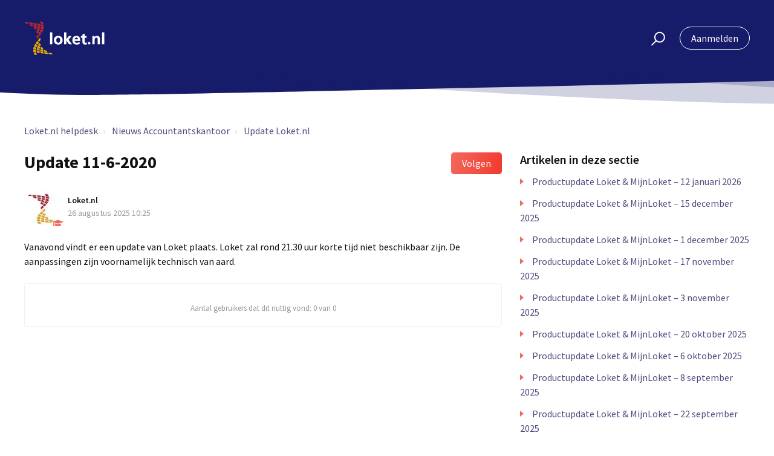

--- FILE ---
content_type: text/html; charset=utf-8
request_url: https://helpdesk.loket.nl/hc/nl/articles/360014426299-Update-11-6-2020
body_size: 7318
content:
<!DOCTYPE html>
<html dir="ltr" lang="nl">
<head>
  <meta charset="utf-8" />
  <!-- v26878 -->


  <title>Update 11-6-2020 &ndash; Loket.nl helpdesk</title>

  <meta name="csrf-param" content="authenticity_token">
<meta name="csrf-token" content="">

  <meta name="description" content="Vanavond vindt er een update van Loket plaats. Loket zal rond 21.30 uur korte tijd niet beschikbaar zijn. De aanpassingen zijn..." /><meta property="og:image" content="https://helpdesk.loket.nl/hc/theming_assets/01JK8J0J4AX08EMB43ZT4MNH5Q" />
<meta property="og:type" content="website" />
<meta property="og:site_name" content="Loket.nl helpdesk" />
<meta property="og:title" content="Update 11-6-2020" />
<meta property="og:description" content="Vanavond vindt er een update van Loket plaats. Loket zal rond 21.30 uur korte tijd niet beschikbaar zijn. De aanpassingen zijn voornamelijk technisch van aard." />
<meta property="og:url" content="https://helpdesk.loket.nl/hc/nl/articles/360014426299-Update-11-6-2020" />
<link rel="canonical" href="https://helpdesk.loket.nl/hc/nl/articles/360014426299-Update-11-6-2020">
<link rel="alternate" hreflang="nl" href="https://helpdesk.loket.nl/hc/nl/articles/360014426299-Update-11-6-2020">
<link rel="alternate" hreflang="x-default" href="https://helpdesk.loket.nl/hc/nl/articles/360014426299-Update-11-6-2020">

  <link rel="stylesheet" href="//static.zdassets.com/hc/assets/application-f34d73e002337ab267a13449ad9d7955.css" media="all" id="stylesheet" />
    <!-- Entypo pictograms by Daniel Bruce — www.entypo.com -->
    <link rel="stylesheet" href="//static.zdassets.com/hc/assets/theming_v1_support-e05586b61178dcde2a13a3d323525a18.css" media="all" />
  <link rel="stylesheet" type="text/css" href="/hc/theming_assets/78649/3268006/style.css?digest=24413042774802">

  <link rel="icon" type="image/x-icon" href="/hc/theming_assets/01JK8J0JJ4YR85JKEGE170CMCE">

    <script src="//static.zdassets.com/hc/assets/jquery-ed472032c65bb4295993684c673d706a.js"></script>
    

  <meta name="viewport" content="width=device-width, initial-scale=1.0" />

  <link href="https://fonts.googleapis.com/css?family=Source+Sans+Pro:400,400i,600,600i,700,700i" rel="stylesheet">




<link rel="stylesheet" href="https://use.fontawesome.com/releases/v5.4.2/css/all.css">
<link rel="stylesheet" href="//cdn.jsdelivr.net/highlight.js/9.10.0/styles/github.min.css" />
<link rel="stylesheet" href="//cdn.jsdelivr.net/jquery.magnific-popup/1.0.0/magnific-popup.css" />
<script src="//cdn.jsdelivr.net/jquery.magnific-popup/1.0.0/jquery.magnific-popup.min.js"></script>
<script src="//cdn.jsdelivr.net/highlight.js/9.10.0/highlight.min.js"></script>
<script>
  window.LotusConfig = {};
  LotusConfig.css = {
    activeClass: 'is-active',
    hiddenClass: 'is-hidden'
  };
  LotusConfig.categoryGroups = {
    "Accountantskantoor": [ 22296055653522, 360002865700,360002376540, 360002399199, 360002376560, 360002376580, 360002399219, 360001828540, 360002376520, 22782763689490],
    "Werkgever": [360002376600, 4410906869906, 360002376620, 360002399239, 360002399259, 360002399279, 360002399299, 360002779340],
    "Werknemer": [360002376640, 360002376660, 360002399319, 360002376680, 360002399339, 360002399359, 360002399379, 18048759431058]
  }
</script>

<style>
  h1 {
    font-weight: 700 !important;
  }

  h2,
  h3 {
    font-weight: 600 !important;
  }

  .thumbs-up,
  .thumbs-down {
    background-size: 40px;
    background-repeat: no-repeat;
    background-position: center;
    border-radius: 50%;
    background-clip: border-box;
    margin-right: 3px;
    display: inline-block;
    width: 40px;
    height: 40px;
    text-decoration: none;
    cursor: pointer;
    overflow: hidden;
    text-indent: 100%;
    white-space: nowrap;
  }

  .thumbs-up {
    background-image: url(/hc/theming_assets/01JK8J0FQFP2GKMN4AT52PTPY1);
  }

  .thumbs-down {
    background-image: url(/hc/theming_assets/01JK8J0FN9TM2MD2W4SDV79D7H);
  }

  .alternate {
    background: #fcfcfd;
  }
</style>
<script src="/hc/theming_assets/01JK8J0GKGQF6M9QZV6HYA6QXR"></script>
<script src="/hc/theming_assets/01JK8J0GEXWKCK76RGKN34NXZ7"></script>
<script src="/hc/theming_assets/01JK8J0GE9QAJ57H4FYD1QCBMY"></script>
<script src="https://cdn.jsdelivr.net/npm/vue@2.6.11"></script>
<script src="/hc/theming_assets/01JK8J0G4Z3F1Z596CY7WPXQKR"></script>
<script src="/hc/theming_assets/01JK8J0GAA2VTNR89SBDXY9GBQ"></script>
  <script type="text/javascript" src="/hc/theming_assets/78649/3268006/script.js?digest=24413042774802"></script>
</head>
<body class="community-enabled">
  
  
  

  <div class="layout">
  <div class="layout__head">
    <header class="topbar container is-hidden " data-topbar>
      <div class="container-inner topbar__container-inner">
        <div class="topbar__inner">
          <div class="topbar__col clearfix">
            <div class="logo-wrapper">
              <div class="logo">
                <a title="Start" href="/hc/nl">
                <img src="/hc/theming_assets/01JK8J0J4AX08EMB43ZT4MNH5Q" alt="Logo" /> </a>
              </div>
            </div>
            
            <button type="button" role="button" aria-label="Toggle Navigation" class="lines-button x" data-toggle-menu>
              <span class="lines"></span> </button>
          </div>
          <div class="topbar__col topbar__menu">
            <div class="topbar__collapse" data-menu>
              <div class="topbar__controls">
                <div class="topbar__search">
                  <form role="search" class="topbar__search-bar is-hidden" data-search="" data-instant="true" autocomplete="off" action="/hc/nl/search" accept-charset="UTF-8" method="get"><input type="hidden" name="utf8" value="&#x2713;" autocomplete="off" /><input type="search" name="query" id="query" placeholder="Type hier waar je naar op zoek bent..." autocomplete="off" aria-label="Type hier waar je naar op zoek bent..." />
<input type="submit" name="commit" value="Zoeken" /></form>
                  <button type="button" role="button" class="topbar__btn-search is-hidden" data-topbar-search-button>
                    <svg xmlns="http://www.w3.org/2000/svg" width="23" height="24" viewBox="0 0 23 24">
                      <g fill="none" fill-rule="evenodd" transform="translate(-6 -2)">
                        <circle cx="19.889" cy="11.611" r="8" stroke="#BDBDBD" stroke-width="2"
                          transform="rotate(45 19.89 11.61)" />
                        <path fill="#BDBDBD" fill-rule="nonzero"
                          d="M9.34328327,15.6566781 L11.3432833,15.6566781 L11.3432833,25.6606781 C11.3432833,26.2106781 10.8992833,26.6566781 10.3432833,26.6566781 C9.79128327,26.6566781 9.34328327,26.2116781 9.34328327,25.6606781 L9.34328327,15.6566781 Z"
                          transform="rotate(45 10.343 21.157)" />
                      </g>
                    </svg>
                  </button>
                </div>
                
                
                  <a class="login" data-auth-action="signin" role="button" rel="nofollow" title="Wordt in een dialoogvenster geopend" href="https://loket.zendesk.com/access?brand_id=3268006&amp;return_to=https%3A%2F%2Fhelpdesk.loket.nl%2Fhc%2Fnl%2Farticles%2F360014426299-Update-11-6-2020&amp;locale=nl">Aanmelden</a>

              </div>
            </div>
          </div>
        </div>
      </div>

      <div class="hero-unit is-hidden" data-hero-unit>
        <div class="container-inner search-box search-box--hero-unit" data-search-box>
          <div class="hero-unit__title">
            
              Waar ben je naar op zoek?
            
          </div>
          <form role="search" class="search" data-search="" data-instant="true" autocomplete="off" action="/hc/nl/search" accept-charset="UTF-8" method="get"><input type="hidden" name="utf8" value="&#x2713;" autocomplete="off" /><input type="search" name="query" id="query" placeholder="Type hier waar je naar op zoek bent..." autocomplete="off" aria-label="Type hier waar je naar op zoek bent..." />
<input type="submit" name="commit" value="Zoeken" /></form>
        </div>
      </div>

      <div class="waves waves--large is-hidden" data-wave-large>
        <svg xmlns="http://www.w3.org/2000/svg" viewBox="0 0 1900 363" width="1900">
          <defs>
            <linearGradient id="a" x1="50%" x2="50%" y1="-10.882%" y2="91.608%">
              <stop stop-color="#FCFCFD" offset="0%" />
              <stop stop-color="#FFFFFF" offset="100%" />
            </linearGradient>
          </defs>
          <g class="waves__wave" fill="none" fill-rule="evenodd" transform="translate(-435)">
            <path class="waves__wave-left waves__wave-bottom"
              d="M300.982393,242.183587 C487.436581,204.5 522.207413,191.5 710.187223,191.5 C850.77646,191.5 988.117031,227.133959 1166.84036,251.758178 C1821.8349,342.002293 1969,310.462964 1969,310.462964 L1969,318 L300.543788,318 C300.543788,318 114.528206,279.867175 300.982393,242.183587 Z" />
            <path class="waves__wave-right waves__wave-bottom"
              d="M1048.83841,287.322967 C1048.83841,287.322967 1215.84125,232.793319 1456.64436,246.088521 C1547.00702,251.077618 1578.05082,261.67316 1715.69867,281.380298 C2042.85789,328.219912 2333.50021,321.967995 2333.50021,321.967995 L2333.50021,348 L1048.50061,348 L1048.83841,287.322967 Z"
              transform="matrix(-1 0 0 1 3382 0)" />
            <path class="waves__wave-left waves__wave-top"
              d="M43.2265129,102.183587 C212.151144,64.5 243.652983,51.5 413.959805,51.5 C541.331495,51.5 719.028083,79.5365681 827.680536,111.758178 C1374.76592,274 1771,350.462964 1771,350.462964 L1771,358 L259.404292,358 C259.404292,358 -125.698118,139.867174 43.2265129,102.183587 Z" />
            <path class="waves__wave-right waves__wave-top"
              d="M658.838412,187.322967 C658.838412,187.322967 847.473396,125.508991 1066.64436,146.088521 C1285.81532,166.668052 1530.29862,234.112569 1651.04919,256.404656 C1973.32429,315.900732 2333.50021,371.967995 2333.50021,371.967995 L2333.50021,398 L658.50061,408 L658.838412,187.322967 Z"
              transform="matrix(-1 0 0 1 2992 0)" />
            <path fill-rule="nonzero"
              d="M0,31 C0,31 136.772295,-7.846544 390.5,2.5 C644.22771,12.846544 809,26.5 1171,62.5 C1533,98.5 1900,31 1900,31 L1900,625 L0,625 L0,31 Z"
              transform="translate(435 253)" />
          </g>
        </svg>
      </div>
    </header>
    <div class="waves waves--small is-hidden" data-wave-small>
      <svg xmlns="http://www.w3.org/2000/svg" viewBox="0 0 1900 47" xmlns:xlink="http://www.w3.org/1999/xlink">
        <g fill="none" fill-rule="evenodd">
          <path fill-rule="nonzero"
            d="M403.925926,32 C583.088889,32 1900,0 1900,0 L0,0 C0,0 163.540741,32 403.925926,32 Z"
            transform="translate(-250)" />
          <path fill-opacity="0.2" fill-rule="nonzero"
            d="M1342.66667,76 C1552.37037,76 1900,0.2 1900,0.2 L0,0.2 C0,0.2 896.518519,76 1342.66667,76 Z"
            transform="translate(0 -29)" />
          <path fill-opacity="0.2" fill-rule="nonzero"
            d="M1342.66667,76 C1552.37037,76 1900,0.2 1900,0.2 L0,0.2 C0,0.2 896.518519,76 1342.66667,76 Z"
            transform="translate(617 -29)" />
        </g>
      </svg>
    </div>
  </div>
  <div class="layout__content">

  <main role="main">
    <div class="container article-page">
  <div class="container-inner">
    <div class="row clearfix">
  <div class="column column--sm-8">
    <ol class="breadcrumbs">
  
    <li title="Loket.nl helpdesk">
      
        <a href="/hc/nl">Loket.nl helpdesk</a>
      
    </li>
  
    <li title="Nieuws Accountantskantoor">
      
        <a href="/hc/nl/categories/360002865700-Nieuws-Accountantskantoor">Nieuws Accountantskantoor</a>
      
    </li>
  
    <li title="Update Loket.nl">
      
        <a href="/hc/nl/sections/360004965339-Update-Loket-nl">Update Loket.nl</a>
      
    </li>
  
</ol>

  </div>
</div>


    <div class="article-container">
      <div class="article-container__column article-container__sidenav">
     
      </div>
      <div class="article-container__column article-container__article">
        <article class="article clearfix" itemscope itemtype="http://schema.org/Article">
          <header class="article-header">
            <h1 class="article__title" itemprop="name">
              
              Update 11-6-2020
            </h1>
            
              <div class="article-header__button">
                <a class="article-subscribe" title="Wordt in een aanmeldingsdialoogvenster geopend" rel="nofollow" role="button" data-auth-action="signin" aria-selected="false" href="/hc/nl/articles/360014426299-Update-11-6-2020/subscription.html">Volgen</a>
              </div>
            

            <div class="article-meta">
              <div class="article-meta__col article-meta__col--main">
                <div class="entry-info">
                  
                    <div class="entry-info__avatar">
                      <div class="avatar avatar--agent">
                        <img class="user-avatar user-avatar--default" src="https://helpdesk.loket.nl/system/photos/20318878/logo.JPG" alt="Avatar">
                      </div>
                    </div>
                  
                  <div class="entry-info__content">
                    
                      <b class="author">
                        
                        Loket.nl
                        
                      </b>
                    
                    <div class="meta"><time datetime="2025-08-26T10:25:04Z" title="2025-08-26T10:25:04Z" data-datetime="calendar">26 augustus 2025 10:25</time></div>
                  </div>
                </div>
              </div>
            </div>
          </header>

          <div class="article__body markdown" itemprop="articleBody" data-article>
            <p><span>Vanavond vindt er een update van Loket plaats. Loket zal rond 21.30 uur korte tijd niet beschikbaar zijn. De aanpassingen zijn voornamelijk technisch van aard.</span></p>
          </div>

          <div class="article__attachments">
            
          </div>

        </article>

        <footer class="article-footer clearfix">
          
            <div class="article-vote">
            
              <small class="article-vote-count">
                <span class="article-vote-label">Aantal gebruikers dat dit nuttig vond: 0 van 0</span>
              </small>
            </div>
          
        </footer>

        
        
      </div>
      <div class="article-container__column article-container__toc">
        <div data-toc='{"mobileBreakpoint": 991}'></div>
      </div>

      <div class="article-container__column article-container__sidebar">
        <div class="article-sidebar">
          
            <section class="section-articles">
              <h3 class="section-articles__title">Artikelen in deze sectie</h3>
              <ul class="section-articles__list">
                
                  <li class="section-articles__item">
                    <a href="/hc/nl/articles/32330634406162-Productupdate-Loket-MijnLoket-12-januari-2026"
                      class="section-articles__link ">Productupdate Loket &amp; MijnLoket – 12 januari 2026</a>
                  </li>
                
                  <li class="section-articles__item">
                    <a href="/hc/nl/articles/31493408591506-Productupdate-Loket-MijnLoket-15-december-2025"
                      class="section-articles__link ">Productupdate Loket &amp; MijnLoket – 15 december 2025</a>
                  </li>
                
                  <li class="section-articles__item">
                    <a href="/hc/nl/articles/31424284695058-Productupdate-Loket-MijnLoket-1-december-2025"
                      class="section-articles__link ">Productupdate Loket &amp; MijnLoket – 1 december 2025</a>
                  </li>
                
                  <li class="section-articles__item">
                    <a href="/hc/nl/articles/31022392782098-Productupdate-Loket-MijnLoket-17-november-2025"
                      class="section-articles__link ">Productupdate Loket &amp; MijnLoket – 17 november 2025</a>
                  </li>
                
                  <li class="section-articles__item">
                    <a href="/hc/nl/articles/30741535965970-Productupdate-Loket-MijnLoket-3-november-2025"
                      class="section-articles__link ">Productupdate Loket &amp; MijnLoket – 3 november 2025</a>
                  </li>
                
                  <li class="section-articles__item">
                    <a href="/hc/nl/articles/30216413469330-Productupdate-Loket-MijnLoket-20-oktober-2025"
                      class="section-articles__link ">Productupdate Loket &amp; MijnLoket – 20 oktober 2025</a>
                  </li>
                
                  <li class="section-articles__item">
                    <a href="/hc/nl/articles/29854956140818-Productupdate-Loket-MijnLoket-6-oktober-2025"
                      class="section-articles__link ">Productupdate Loket &amp; MijnLoket – 6 oktober 2025</a>
                  </li>
                
                  <li class="section-articles__item">
                    <a href="/hc/nl/articles/29173341432338-Productupdate-Loket-MijnLoket-8-september-2025"
                      class="section-articles__link ">Productupdate Loket &amp; MijnLoket – 8 september 2025</a>
                  </li>
                
                  <li class="section-articles__item">
                    <a href="/hc/nl/articles/29166960110482-Productupdate-Loket-MijnLoket-22-september-2025"
                      class="section-articles__link ">Productupdate Loket &amp; MijnLoket – 22 september 2025</a>
                  </li>
                
                  <li class="section-articles__item">
                    <a href="/hc/nl/articles/28885615162642-Productupdate-Loket-MijnLoket-25-augustus-2025"
                      class="section-articles__link ">Productupdate Loket &amp; MijnLoket – 25 augustus 2025</a>
                  </li>
                
              </ul>
              
                <a href="/hc/nl/sections/360004965339-Update-Loket-nl" class="btn btn--default">Zie meer</a>
              
            </section>
          
          
            <div data-recent-articles></div>
          
        </div>
      </div>
    </div>
  </div>
</div>
  </main>

  </div>
<div class="layout__footer">
  <footer class="footer">
    <div class="footer__wrapper container">
      <div class="waves waves--footer">
        <svg xmlns="http://www.w3.org/2000/svg" viewBox="0 0 1900 100" width="1900"
          xmlns:xlink="http://www.w3.org/1999/xlink">
          <g transform="translate(-578)">
            <path class="waves__wave waves__wave-footer-with-opacity"
              d="M0,74.3635517 C0,74.3635517 149.686491,112.453979 552.5,94.3635517 C955.313509,76.2731247 1085.21689,63.4466345 1336,24.3635517 C1586.78311,-14.7195311 1900,116 1900,116 L1900,684.363552 L0,684.363552 L0,74.3635517 Z"
              opacity="0.4" />
            <path class="waves__wave waves__wave-footer-with-opacity"
              d="M578,21 C578,21 700,-7.5 1130.5,61.7525987 C1561,131.005197 1663.21689,18.4672903 1914,3.21512382 C2164.78311,-12.0370427 2478,51.0201205 2478,51.0201205 L2478,292 L578,292 L578,21 Z"
              opacity="0.4" />
            <path class="waves__wave waves__wave--footer-primary"
              d="M578,81.0871789 C729,43 948.5,20.5 1208.5,38.5 C1468.5,56.5 2141,147 2478,10 C2478,159 2478,645.450731 2478,645.450731 L578,645.450731 C578,645.450731 578,129 578,81.0871789 Z" />
          </g>
        </svg>
      </div>
      <div class="container-inner footer__inner">
        <div class="footer__col copyright">
          <p><a href="https://www.loket.nl/" target="_blank">@Loket.nl</a></p>
        </div>
        <div class="footer__col footer__col--social-links">
          
            <a href="https://www.linkedin.com/company/loket-nl/"
               target="_blank" class="footer-social-link fab fa-linkedin-in"></a>
          
          
            <a href="https://www.instagram.com/loket.nl/"
               target="_blank" class="footer-social-link fab fa-instagram"></a>
          
          
            <a href="https://www.facebook.com/loket.nl/"
              target="_blank" class="footer-social-link fab fa-facebook-f"></a>
          
          
          
          <p><a href="https://helpdesk.loket.nl/hc/nl/community/topics" style="color: white;">Bezoek ons gebruikersplatform</a></p>
        </div>
      </div>
    </div>
  </footer>
</div>
</div>

<button class="scroll-to-top fa fa-angle-up" data-scroll-to-top></button>




  <!-- / -->

  
  <script src="//static.zdassets.com/hc/assets/nl.332c0df15a6f6c793243.js"></script>
  

  <script type="text/javascript">
  /*

    Greetings sourcecode lurker!

    This is for internal Zendesk and legacy usage,
    we don't support or guarantee any of these values
    so please don't build stuff on top of them.

  */

  HelpCenter = {};
  HelpCenter.account = {"subdomain":"loket","environment":"production","name":"Loket.nl helpdesk"};
  HelpCenter.user = {"identifier":"da39a3ee5e6b4b0d3255bfef95601890afd80709","email":null,"name":"","role":"anonymous","avatar_url":"https://assets.zendesk.com/hc/assets/default_avatar.png","is_admin":false,"organizations":[],"groups":[]};
  HelpCenter.internal = {"asset_url":"//static.zdassets.com/hc/assets/","web_widget_asset_composer_url":"https://static.zdassets.com/ekr/snippet.js","current_session":{"locale":"nl","csrf_token":null,"shared_csrf_token":null},"usage_tracking":{"event":"article_viewed","data":"[base64]","url":"https://helpdesk.loket.nl/hc/activity"},"current_record_id":"360014426299","current_record_url":"/hc/nl/articles/360014426299-Update-11-6-2020","current_record_title":"Update 11-6-2020","current_text_direction":"ltr","current_brand_id":3268006,"current_brand_name":"Loket.nl helpdesk","current_brand_url":"https://loket.zendesk.com","current_brand_active":true,"current_path":"/hc/nl/articles/360014426299-Update-11-6-2020","show_autocomplete_breadcrumbs":true,"user_info_changing_enabled":false,"has_user_profiles_enabled":false,"has_end_user_attachments":true,"user_aliases_enabled":false,"has_anonymous_kb_voting":false,"has_multi_language_help_center":true,"show_at_mentions":false,"embeddables_config":{"embeddables_web_widget":false,"embeddables_help_center_auth_enabled":false,"embeddables_connect_ipms":false},"answer_bot_subdomain":"static","gather_plan_state":"subscribed","has_article_verification":true,"has_gather":true,"has_ckeditor":false,"has_community_enabled":true,"has_community_badges":true,"has_community_post_content_tagging":false,"has_gather_content_tags":true,"has_guide_content_tags":true,"has_user_segments":true,"has_answer_bot_web_form_enabled":false,"has_garden_modals":false,"theming_cookie_key":"hc-da39a3ee5e6b4b0d3255bfef95601890afd80709-2-preview","is_preview":false,"has_search_settings_in_plan":true,"theming_api_version":1,"theming_settings":{"toggle_translations":false,"body_bg":"#fff","brand_primary":"#161c6a","brand_secondary":"#f4675d","text_color":"#111","link_color":"#504d7f","font_size_base":"16px","font_family_base":"'Source Sans Pro', sans-serif","line_height_base":"1.5","hero_show_image":false,"hero_homepage_image":"/hc/theming_assets/01JK8J0HPRAYFWF2E94YGGMCK1","hero_unit_mask_bg":"#161c6a","hero_unit_mask_opacity":"1","hero_title":"Waar ben je naar op zoek?","hero_title_color":"#fff","search_placeholder":"Type hier waar je naar op zoek bent...","button_color_1":"#f4675d","logo":"/hc/theming_assets/01JK8J0J4AX08EMB43ZT4MNH5Q","logo_height":"56px","favicon":"/hc/theming_assets/01JK8J0JJ4YR85JKEGE170CMCE","border_radius_base":"4px","toggle_custom_blocks":true,"toggle_promoted_articles":true,"toggle_category_list":true,"toggle_category_tree":false,"brand_info":"#5bc0de","brand_success":"#504d7f","brand_warning":"#fad782","brand_danger":"#ff5252","custom_block_1_icon":"/hc/theming_assets/01JK8J0JYT8XSETQ4M4AS2KQBD","custom_block_1_title":"Accountantskantoor","custom_block_1_description":"Vind hier de informatie voor jou als accountantskantoor.","custom_block_2_icon":"/hc/theming_assets/01JK8J0KACCRCJR7RP5ZARSJTH","custom_block_2_title":"Werkgever","custom_block_2_description":"Vind hier de informatie voor jou als werkgever.","custom_block_3_icon":"/hc/theming_assets/01JK8J0KPCPJVW3J938V3WFHG7","custom_block_3_title":"Werknemer","custom_block_3_description":"Vind hier de informatie voor jou als werknemer.","toggle_help_center_title":false,"help_center_title":"Help Center","topbar_text_color":"#fff","topbar_link_color":"#fff","topbar_button_color":"#fff","footer_text_color":"#fff","footer_link_color":"#fff","footer_social_link_color":"#fff","footer_cta_title":"Kun je niet vinden wat je zoekt?","footer_cta_subtitle":"","toggle_facebook_icon":true,"facebook_url":"https://www.facebook.com/loket.nl/","toggle_twitter_icon":false,"twitter_url":"https://twitter.com/loketpuntnl","toggle_youtube_icon":false,"youtube_url":"https://youtube.com","toggle_linkedin_icon":true,"linkedin_url":"https://www.linkedin.com/company/loket-nl/","toggle_instagram_icon":true,"instagram_url":"https://www.instagram.com/loket.nl/","show_articles_in_section":true,"show_article_author":true,"show_article_comments":false,"show_follow_article":true,"show_recently_viewed_articles":true,"show_follow_section":true,"show_follow_community_post":true,"show_follow_community_topic":true},"has_pci_credit_card_custom_field":true,"help_center_restricted":false,"is_assuming_someone_else":false,"flash_messages":[],"user_photo_editing_enabled":true,"user_preferred_locale":"nl","base_locale":"nl","login_url":"https://loket.zendesk.com/access?brand_id=3268006\u0026return_to=https%3A%2F%2Fhelpdesk.loket.nl%2Fhc%2Fnl%2Farticles%2F360014426299-Update-11-6-2020","has_alternate_templates":true,"has_custom_statuses_enabled":false,"has_hc_generative_answers_setting_enabled":true,"has_generative_search_with_zgpt_enabled":false,"has_suggested_initial_questions_enabled":false,"has_guide_service_catalog":true,"has_service_catalog_search_poc":false,"has_service_catalog_itam":false,"has_csat_reverse_2_scale_in_mobile":false,"has_knowledge_navigation":false,"has_unified_navigation":false,"has_unified_navigation_eap_access":true,"has_csat_bet365_branding":false,"version":"v26878","dev_mode":false};
</script>

  
  <script src="//static.zdassets.com/hc/assets/moment-3b62525bdab669b7b17d1a9d8b5d46b4.js"></script>
  <script src="//static.zdassets.com/hc/assets/hc_enduser-682eda7708c76e29eff22c6702975daf.js"></script>
  
  
</body>
</html>

--- FILE ---
content_type: text/css; charset=utf-8
request_url: https://helpdesk.loket.nl/hc/theming_assets/78649/3268006/style.css?digest=24413042774802
body_size: 23233
content:
/* Components */
/*! normalize.css v3.0.2 | MIT License | git.io/normalize */
html {
  font-family: sans-serif;
  -ms-text-size-adjust: 100%;
  -webkit-text-size-adjust: 100%;
}
body {
  margin: 0;
}
article,
aside,
details,
figcaption,
figure,
footer,
header,
hgroup,
main,
menu,
nav,
section,
summary {
  display: block;
}
audio,
canvas,
progress,
video {
  display: inline-block;
  vertical-align: baseline;
}
audio:not([controls]) {
  display: none;
  height: 0;
}
[hidden],
template {
  display: none;
}
a {
  background-color: transparent;
}
a:active,
a:hover {
  outline: 0;
}
abbr[title] {
  border-bottom: 1px dotted;
}
b,
strong {
  font-weight: bold;
}
dfn {
  font-style: italic;
}
h1 {
  margin: 0.67em 0;
  font-size: 2em;
}
mark {
  color: #000;
  background: #ff0;
}
small {
  font-size: 80%;
}
sub,
sup {
  position: relative;
  font-size: 75%;
  line-height: 0;
  vertical-align: baseline;
}
sup {
  top: -0.5em;
}
sub {
  bottom: -0.25em;
}
img {
  border: 0;
}
svg:not(:root) {
  overflow: hidden;
}
figure {
  margin: 1em 40px;
}
hr {
  height: 0;
  box-sizing: content-box;
}
pre {
  overflow: auto;
}
code,
kbd,
pre,
samp {
  font-family: monospace;
  font-size: 1em;
}
button,
input,
optgroup,
select,
textarea {
  margin: 0;
  font: inherit;
  color: inherit;
}
button {
  overflow: visible;
}
button,
select {
  text-transform: none;
}
button,
html input[type="button"],
input[type="submit"] {
  cursor: pointer;
  -webkit-appearance: button;
}
button[disabled],
html input[disabled] {
  cursor: default;
}
button::-moz-focus-inner,
input::-moz-focus-inner {
  padding: 0;
  border: 0;
}
input {
  line-height: normal;
}
input[type="checkbox"],
input[type="radio"] {
  box-sizing: border-box;
  padding: 0;
}
input[type="number"]::-webkit-inner-spin-button,
input[type="number"]::-webkit-outer-spin-button {
  height: auto;
}
input[type="search"] {
  box-sizing: content-box;
  -webkit-appearance: textfield;
}
input[type="search"]::-webkit-search-cancel-button,
input[type="search"]::-webkit-search-decoration {
  -webkit-appearance: none;
}
fieldset {
  padding: 0.35em 0.625em 0.75em;
  margin: 0 2px;
  border: 1px solid #c0c0c0;
}
legend {
  padding: 0;
  border: 0;
}
textarea {
  overflow: auto;
}
optgroup {
  font-weight: bold;
}
table {
  border-spacing: 0;
  border-collapse: collapse;
}
td,
th {
  padding: 0;
}
/* Reset the box-sizing */
*,
  *:before,
  *:after {
    box-sizing: border-box;
  }
html,
body {
  height: 100%;
}
/* Body reset */
html {
  -webkit-tap-highlight-color: rgba(0, 0, 0, 0);
}
body {
  font-family: 'Source Sans Pro', sans-serif;
  font-size: 16px;
  line-height: 1.5;
  color: #111;
  background-color: #fff;
  text-rendering: optimizeLegibility;
  -webkit-font-smoothing: antialiased;
}
/* Reset fonts for relevant elements */
input,
button,
select,
textarea {
  font-family: inherit;
  font-size: inherit;
  line-height: inherit;
}
/* Links */
a {
  color: #504d7f;
  text-decoration: none;
}
a:hover,
  a:focus {
    color: #32304f;
    text-decoration: none;
  }
a.disabled {
    color: #818a91;
    cursor: default;
  }
figure {
  margin: 0;
}
img {
  max-width: 100%;
  height: auto;
  vertical-align: middle;
}
hr {
  display: block;
  height: 1px;
  padding: 0;
  margin: 1em 0;
  border: 0;
  border-top: 1px solid #f1f1f1;
}
/*
  Remove the gap between audio, canvas, iframes,
  images, videos and the bottom of their containers:
  https://github.com/h5bp/html5-boilerplate/issues/440
*/
audio,
canvas,
iframe,
img,
svg,
video {
  vertical-align: middle;
}
/* Headings */
h1,
h2,
h3,
h4,
h5,
h6,
.h1,
.h2,
.h3,
.h4,
.h5,
.h6 {
  font-family: inherit;
  font-weight: 400;
  line-height: 1.2;
  color: inherit;
}
h1 {
  margin: 0 0 calc(16px * 1.5);
}
h2 {
  margin: 0 0 calc(16px * 1.5);
}
h3 {
  margin: 0 0 calc(16px * 1.5);
}
h4 {
  margin: 0 0 calc(16px * 1.5);
}
h5 {
  margin: 0 0 calc(16px * 1.5);
}
h6 {
  margin: 0 0 calc(16px * 1.5);
}
.h1 {
  margin: 0 0 calc(16px * 1.5);
}
.h2 {
  margin: 0 0 calc(16px * 1.5);
}
.h3 {
  margin: 0 0 calc(16px * 1.5);
}
.h4 {
  margin: 0 0 calc(16px * 1.5);
}
.h5 {
  margin: 0 0 calc(16px * 1.5);
}
.h6 {
  margin: 0 0 calc(16px * 1.5);
}
p {
  margin: 0 0 calc(16px * 1.5);
}
ul {
  margin: 0 0 calc(16px * 1.5);
}
ol {
  margin: 0 0 calc(16px * 1.5);
}
h1 {
  font-size: calc(16px * 2.5);
}
.h1 {
  font-size: calc(16px * 2.5);
}
h2 {
  font-size: calc(16px * 1.75);
}
.h2 {
  font-size: calc(16px * 1.75);
}
h3 {
  font-size: calc(16px * 1.5);
}
.h3 {
  font-size: calc(16px * 1.5);
}
h4 {
  font-size: calc(16px * 1.25);
}
.h4 {
  font-size: calc(16px * 1.25);
}
h5 {
  font-size: calc(16px * 1.1);
}
.h5 {
  font-size: calc(16px * 1.1);
}
h6 {
  font-size: calc(16px * 1);
}
.h6 {
  font-size: calc(16px * 1);
}
b {
  font-weight: 600;
}
strong {
  font-weight: 600;
}
small,
.small {
  font-size: 80%;
  font-weight: normal;
  line-height: 1;
}
/* Description Lists */
dl {
  margin-top: 0;
  margin-bottom: calc(16px * 1.5);
}
dt {
  margin-bottom: calc(16px * 1.5 / 2);
  line-height: 1.5;
}
dd {
  margin-bottom: calc(16px * 1.5 / 2);
  line-height: 1.5;
}
dt {
  font-weight: bold;
}
dd {
  margin-left: 0; /* Undo browser default */
}
.dl-horizontal:before,
  .dl-horizontal:after {
    display: table;
    content: "";
  }
.dl-horizontal:after {
    clear: both;
  }
.dl-horizontal dt {
    overflow: hidden;
    text-overflow: ellipsis;
    white-space: nowrap;
  }
@media (min-width: 768px) {
.dl-horizontal dt {
      float: left;
      width: 30%;
      padding-right: 15px;
      clear: both
  }
    }
@media (min-width: 768px) {
.dl-horizontal dd {
      float: right;
      width: 70%
  }
    }
/* Abbreviations and acronyms */
abbr[title] {
  cursor: help;
  border-bottom: 1px dotted #818a91;
}
abbr[data-original-title] {
  cursor: help;
  border-bottom: 1px dotted #818a91;
}
/* Blockquotes */
blockquote {
  padding: calc(16px * 1.5 / 2)
    calc(16px * 1.5);
  margin: 0 0 calc(16px * 1.5);
  font-family: Georgia, "Times New Roman", Times, serif;
  font-style: italic;
  background-color: #fcfcfd;
  border-left: 5px solid #f1f1f1;
}
blockquote.is-colored {
    border-left: 5px solid #161c6a;
  }
blockquote p:last-child, blockquote ul:last-child, blockquote ol:last-child {
      margin-bottom: 0;
    }
/* Code */
code {
  padding: 20px !important;
  border-radius: 4px !important;
}
/* Addresses */
address {
  margin-bottom: calc(16px * 1.5);
  font-style: normal;
  line-height: 1.5;
}
.clearfix:before,
  .clearfix:after {
    display: table;
    content: "";
  }
.clearfix:after {
    clear: both;
  }
.sr-only {
  position: absolute;
  width: 1px;
  height: 1px;
  padding: 0;
  margin: -1px;
  overflow: hidden;
  clip: rect(0, 0, 0, 0);
  border: 0;
}
.list-unstyled {
  padding-left: 0;
  list-style: none;
}
.is-hidden,
.hidden {
  display: none !important;
}
.layout {
  min-height: 100%;
  background-color: #fff;
}
.layout__content {
  width: 100%;
  min-height: calc(100vh - 490px);
}
.layout__content:after {
    display: block;
    height: 0;
    visibility: hidden;
    content: "\00a0";
  }
.layout__header,
.layout__footer {
  -webkit-box-flex: 0;
          flex: none;
}
/********
Forms
--------------------------------------------------
Normalize non-controls

Restyle and baseline non-control form elements.
*********/
fieldset {
  min-width: 0;
  padding: 0;
  margin: 0;
  border: 0;
}
legend {
  display: block;
  width: 100%;
  padding: 0;
  margin-bottom: calc(16px * 1.5);
  font-size: calc(16px * 1.5);
  line-height: inherit;
  color: #373a3c;
  border: 0;
  border-bottom: 1px solid #e5e5e5;
}
label {
  display: inline-block;
  max-width: 100%;
  margin-bottom: calc(16px * 1.5 / 2);
  font-weight: 600;
}
/********
Normalize form controls

While most of our form styles require extra classes, some basic normalization
is required to ensure optimum display with or without those classes to better
address browser inconsistencies.
*********/
/* Override content-box in Normalize (* isn't specific enough) */
input[type="search"] {
  box-sizing: border-box;
}
/* Position radios and checkboxes better */
input[type="radio"],
input[type="checkbox"] {
  margin: 4px 0 0;
  margin-top: 1px;
  line-height: normal;
}
/* Set the height of file controls to match text inputs */
input[type="file"] {
  display: block;
}
/* Make range inputs behave like textual form controls */
input[type="range"] {
  display: block;
  width: 100%;
}
/* Make multiple select elements height not fixed */
select[multiple],
select[size] {
  height: auto;
}
/* Focus for file, radio, and checkbox */
input[type="file"]:focus,
input[type="radio"]:focus,
input[type="checkbox"]:focus {
  outline: thin dotted;
  outline: 5px auto -webkit-focus-ring-color;
  outline-offset: -2px;
}
/* Adjust output element */
output {
  display: block;
  padding-top: 7px;
  font-size: 16px;
  line-height: 1.5;
  color: #666;
}
/********
Common form controls

Shared size and type resets for form controls. Apply `.form-control` to any
of the following form controls:
********/
select {
  display: block;
  width: 100%;
  height: auto;
  padding: calc(12px / 2)
    12px;
  font-size: 16px;
  line-height: 1.5;
  color: #666;
  background-color: #fff;
  background-image: none;
  border: 1px solid #bdc2c5;
  border-radius: 4px;
  -webkit-transition: border-color ease-in-out 0.15s, box-shadow ease-in-out 0.15s;
  transition: border-color ease-in-out 0.15s, box-shadow ease-in-out 0.15s;
}
textarea {
  display: block;
  width: 100%;
  height: auto;
  padding: calc(12px / 2)
    12px;
  font-size: 16px;
  line-height: 1.5;
  color: #666;
  background-color: #fff;
  background-image: none;
  border: 1px solid #bdc2c5;
  border-radius: 4px;
  -webkit-transition: border-color ease-in-out 0.15s, box-shadow ease-in-out 0.15s;
  transition: border-color ease-in-out 0.15s, box-shadow ease-in-out 0.15s;
}
input[type="text"] {
  display: block;
  width: 100%;
  height: auto;
  padding: calc(12px / 2)
    12px;
  font-size: 16px;
  line-height: 1.5;
  color: #666;
  background-color: #fff;
  background-image: none;
  border: 1px solid #bdc2c5;
  border-radius: 4px;
  -webkit-transition: border-color ease-in-out 0.15s, box-shadow ease-in-out 0.15s;
  transition: border-color ease-in-out 0.15s, box-shadow ease-in-out 0.15s;
}
input[type="password"] {
  display: block;
  width: 100%;
  height: auto;
  padding: calc(12px / 2)
    12px;
  font-size: 16px;
  line-height: 1.5;
  color: #666;
  background-color: #fff;
  background-image: none;
  border: 1px solid #bdc2c5;
  border-radius: 4px;
  -webkit-transition: border-color ease-in-out 0.15s, box-shadow ease-in-out 0.15s;
  transition: border-color ease-in-out 0.15s, box-shadow ease-in-out 0.15s;
}
input[type="datetime"] {
  display: block;
  width: 100%;
  height: auto;
  padding: calc(12px / 2)
    12px;
  font-size: 16px;
  line-height: 1.5;
  color: #666;
  background-color: #fff;
  background-image: none;
  border: 1px solid #bdc2c5;
  border-radius: 4px;
  -webkit-transition: border-color ease-in-out 0.15s, box-shadow ease-in-out 0.15s;
  transition: border-color ease-in-out 0.15s, box-shadow ease-in-out 0.15s;
}
input[type="datetime-local"] {
  display: block;
  width: 100%;
  height: auto;
  padding: calc(12px / 2)
    12px;
  font-size: 16px;
  line-height: 1.5;
  color: #666;
  background-color: #fff;
  background-image: none;
  border: 1px solid #bdc2c5;
  border-radius: 4px;
  -webkit-transition: border-color ease-in-out 0.15s, box-shadow ease-in-out 0.15s;
  transition: border-color ease-in-out 0.15s, box-shadow ease-in-out 0.15s;
}
input[type="date"] {
  display: block;
  width: 100%;
  height: auto;
  padding: calc(12px / 2)
    12px;
  font-size: 16px;
  line-height: 1.5;
  color: #666;
  background-color: #fff;
  background-image: none;
  border: 1px solid #bdc2c5;
  border-radius: 4px;
  -webkit-transition: border-color ease-in-out 0.15s, box-shadow ease-in-out 0.15s;
  transition: border-color ease-in-out 0.15s, box-shadow ease-in-out 0.15s;
}
input[type="month"] {
  display: block;
  width: 100%;
  height: auto;
  padding: calc(12px / 2)
    12px;
  font-size: 16px;
  line-height: 1.5;
  color: #666;
  background-color: #fff;
  background-image: none;
  border: 1px solid #bdc2c5;
  border-radius: 4px;
  -webkit-transition: border-color ease-in-out 0.15s, box-shadow ease-in-out 0.15s;
  transition: border-color ease-in-out 0.15s, box-shadow ease-in-out 0.15s;
}
input[type="time"] {
  display: block;
  width: 100%;
  height: auto;
  padding: calc(12px / 2)
    12px;
  font-size: 16px;
  line-height: 1.5;
  color: #666;
  background-color: #fff;
  background-image: none;
  border: 1px solid #bdc2c5;
  border-radius: 4px;
  -webkit-transition: border-color ease-in-out 0.15s, box-shadow ease-in-out 0.15s;
  transition: border-color ease-in-out 0.15s, box-shadow ease-in-out 0.15s;
}
input[type="week"] {
  display: block;
  width: 100%;
  height: auto;
  padding: calc(12px / 2)
    12px;
  font-size: 16px;
  line-height: 1.5;
  color: #666;
  background-color: #fff;
  background-image: none;
  border: 1px solid #bdc2c5;
  border-radius: 4px;
  -webkit-transition: border-color ease-in-out 0.15s, box-shadow ease-in-out 0.15s;
  transition: border-color ease-in-out 0.15s, box-shadow ease-in-out 0.15s;
}
input[type="number"] {
  display: block;
  width: 100%;
  height: auto;
  padding: calc(12px / 2)
    12px;
  font-size: 16px;
  line-height: 1.5;
  color: #666;
  background-color: #fff;
  background-image: none;
  border: 1px solid #bdc2c5;
  border-radius: 4px;
  -webkit-transition: border-color ease-in-out 0.15s, box-shadow ease-in-out 0.15s;
  transition: border-color ease-in-out 0.15s, box-shadow ease-in-out 0.15s;
}
input[type="email"] {
  display: block;
  width: 100%;
  height: auto;
  padding: calc(12px / 2)
    12px;
  font-size: 16px;
  line-height: 1.5;
  color: #666;
  background-color: #fff;
  background-image: none;
  border: 1px solid #bdc2c5;
  border-radius: 4px;
  -webkit-transition: border-color ease-in-out 0.15s, box-shadow ease-in-out 0.15s;
  transition: border-color ease-in-out 0.15s, box-shadow ease-in-out 0.15s;
}
input[type="url"] {
  display: block;
  width: 100%;
  height: auto;
  padding: calc(12px / 2)
    12px;
  font-size: 16px;
  line-height: 1.5;
  color: #666;
  background-color: #fff;
  background-image: none;
  border: 1px solid #bdc2c5;
  border-radius: 4px;
  -webkit-transition: border-color ease-in-out 0.15s, box-shadow ease-in-out 0.15s;
  transition: border-color ease-in-out 0.15s, box-shadow ease-in-out 0.15s;
}
input[type="search"] {
  display: block;
  width: 100%;
  height: auto;
  padding: calc(12px / 2)
    12px;
  font-size: 16px;
  line-height: 1.5;
  color: #666;
  background-color: #fff;
  background-image: none;
  border: 1px solid #bdc2c5;
  border-radius: 4px;
  -webkit-transition: border-color ease-in-out 0.15s, box-shadow ease-in-out 0.15s;
  transition: border-color ease-in-out 0.15s, box-shadow ease-in-out 0.15s;
}
input[type="tel"] {
  display: block;
  width: 100%;
  height: auto;
  padding: calc(12px / 2)
    12px;
  font-size: 16px;
  line-height: 1.5;
  color: #666;
  background-color: #fff;
  background-image: none;
  border: 1px solid #bdc2c5;
  border-radius: 4px;
  -webkit-transition: border-color ease-in-out 0.15s, box-shadow ease-in-out 0.15s;
  transition: border-color ease-in-out 0.15s, box-shadow ease-in-out 0.15s;
}
input[type="color"] {
  display: block;
  width: 100%;
  height: auto;
  padding: calc(12px / 2)
    12px;
  font-size: 16px;
  line-height: 1.5;
  color: #666;
  background-color: #fff;
  background-image: none;
  border: 1px solid #bdc2c5;
  border-radius: 4px;
  -webkit-transition: border-color ease-in-out 0.15s, box-shadow ease-in-out 0.15s;
  transition: border-color ease-in-out 0.15s, box-shadow ease-in-out 0.15s;
}
.nesty-input {
  display: block;
  width: 100%;
  height: auto;
  padding: calc(12px / 2)
    12px;
  font-size: 16px;
  line-height: 1.5;
  color: #666;
  background-color: #fff;
  background-image: none;
  border: 1px solid #bdc2c5;
  border-radius: 4px;
  -webkit-transition: border-color ease-in-out 0.15s, box-shadow ease-in-out 0.15s;
  transition: border-color ease-in-out 0.15s, box-shadow ease-in-out 0.15s;
}
select:focus, textarea:focus, input[type="text"]:focus, input[type="password"]:focus, input[type="datetime"]:focus, input[type="datetime-local"]:focus, input[type="date"]:focus, input[type="month"]:focus, input[type="time"]:focus, input[type="week"]:focus, input[type="number"]:focus, input[type="email"]:focus, input[type="url"]:focus, input[type="search"]:focus, input[type="tel"]:focus, input[type="color"]:focus, .nesty-input:focus {
    border-color: #9ed5e7;
    outline: 0;
  }
select::-moz-placeholder, textarea::-moz-placeholder, input[type="text"]::-moz-placeholder, input[type="password"]::-moz-placeholder, input[type="datetime"]::-moz-placeholder, input[type="datetime-local"]::-moz-placeholder, input[type="date"]::-moz-placeholder, input[type="month"]::-moz-placeholder, input[type="time"]::-moz-placeholder, input[type="week"]::-moz-placeholder, input[type="number"]::-moz-placeholder, input[type="email"]::-moz-placeholder, input[type="url"]::-moz-placeholder, input[type="search"]::-moz-placeholder, input[type="tel"]::-moz-placeholder, input[type="color"]::-moz-placeholder, .nesty-input::-moz-placeholder {
    color: #999;
    opacity: 1;
  }
select:-ms-input-placeholder, textarea:-ms-input-placeholder, input[type="text"]:-ms-input-placeholder, input[type="password"]:-ms-input-placeholder, input[type="datetime"]:-ms-input-placeholder, input[type="datetime-local"]:-ms-input-placeholder, input[type="date"]:-ms-input-placeholder, input[type="month"]:-ms-input-placeholder, input[type="time"]:-ms-input-placeholder, input[type="week"]:-ms-input-placeholder, input[type="number"]:-ms-input-placeholder, input[type="email"]:-ms-input-placeholder, input[type="url"]:-ms-input-placeholder, input[type="search"]:-ms-input-placeholder, input[type="tel"]:-ms-input-placeholder, input[type="color"]:-ms-input-placeholder, .nesty-input:-ms-input-placeholder {
    color: #999;
  }
select::-webkit-input-placeholder, textarea::-webkit-input-placeholder, input[type="text"]::-webkit-input-placeholder, input[type="password"]::-webkit-input-placeholder, input[type="datetime"]::-webkit-input-placeholder, input[type="datetime-local"]::-webkit-input-placeholder, input[type="date"]::-webkit-input-placeholder, input[type="month"]::-webkit-input-placeholder, input[type="time"]::-webkit-input-placeholder, input[type="week"]::-webkit-input-placeholder, input[type="number"]::-webkit-input-placeholder, input[type="email"]::-webkit-input-placeholder, input[type="url"]::-webkit-input-placeholder, input[type="search"]::-webkit-input-placeholder, input[type="tel"]::-webkit-input-placeholder, input[type="color"]::-webkit-input-placeholder, .nesty-input::-webkit-input-placeholder {
    color: #999;
  }
select {
  height: calc(16px * 1.5 + 14px);
}
textarea {
  height: 102px;
  resize: vertical;
}
/********
Search inputs in iOS

This overrides the extra rounded corners on search inputs in iOS so that our
`.form-control` class can properly style them. Note that this cannot simply
be added to `.form-control` as it's not specific enough. For details, see
https://github.com/twbs/bootstrap/issues/11586.
*******/
input[type="search"] {
  -webkit-appearance: none;
}
/********
Special styles for iOS temporal inputs

In Mobile Safari, setting `display: block` on temporal inputs causes the
text within the input to become vertically misaligned. As a workaround, we
set a pixel line-height that matches the given height of the input, but only
for Safari.
*******/
@media screen and (-webkit-min-device-pixel-ratio: 0) {
  input[type="date"] {
    line-height: calc(16px * 1.5 + 14px);
  }
  input[type="time"] {
    line-height: calc(16px * 1.5 + 14px);
  }
  input[type="datetime-local"] {
    line-height: calc(16px * 1.5 + 14px);
  }
  input[type="month"] {
    line-height: calc(16px * 1.5 + 14px);
  }
}
/********
Form groups

Designed to help with the organization and spacing of vertical forms. For
horizontal forms, use the predefined grid classes.
*******/
.form-field {
  margin-bottom: calc(16px * 1.5);
}
.form-field p {
    display: block;
    margin-top: 10px;
    margin-bottom: 15px;
    font-size: 90%;
    color: #515151;
  }
.form-field.required > label:after {
    margin-left: 2px;
    color: #ff5252;
    content: "*";
  }
.form-field.boolean {
  position: relative;
  padding-left: 20px;
}
.form-field.boolean input[type="checkbox"] {
    position: absolute;
    left: 0;
  }
.form-field.boolean label {
    min-height: calc(16px * 1.5);
    margin-bottom: 0;
    cursor: pointer;
  }
/********
Apply same disabled cursor tweak as for inputs
Some special care is needed because <label>s don't inherit their parent's `cursor`.

Note: Neither radios nor checkboxes can be readonly.
*******/
input[type="radio"][disabled],
  input[type="radio"].disabled,
  fieldset[disabled] input[type="radio"],
  input[type="checkbox"][disabled],
  input[type="checkbox"].disabled,
  fieldset[disabled] input[type="checkbox"] {
    cursor: not-allowed;
  }
/********
Help text

Apply to any element you wish to create light text for placement immediately
below a form control. Use for general help, formatting, or instructional text.
********/
.help-block {
  display: block;
  margin-top: 10px;
  margin-bottom: 15px;
  font-size: 90%;
  color: #515151;
}
.btn {
  display: inline-block;
  padding: 6px
    calc(12px + 12px / 2);
  margin-bottom: 0;
  font-size: 16px;
  font-weight: 400;
  line-height: 1.5;
  text-align: center;
  text-transform: none;
  white-space: nowrap;
  vertical-align: middle;
  cursor: pointer;
  -webkit-user-select: none;
     -moz-user-select: none;
      -ms-user-select: none;
          user-select: none;
  background-image: none;
  border: 0;
  border-radius: 4px;
  -webkit-transition: all 0.3s ease;
  transition: all 0.3s ease;
  touch-action: manipulation;
}
[role="button"] {
  display: inline-block;
  padding: 6px
    calc(12px + 12px / 2);
  margin-bottom: 0;
  font-size: 16px;
  font-weight: 400;
  line-height: 1.5;
  text-align: center;
  text-transform: none;
  white-space: nowrap;
  vertical-align: middle;
  cursor: pointer;
  -webkit-user-select: none;
     -moz-user-select: none;
      -ms-user-select: none;
          user-select: none;
  background-image: none;
  border: 0;
  border-radius: 4px;
  -webkit-transition: all 0.3s ease;
  transition: all 0.3s ease;
  touch-action: manipulation;
}
input[type="submit"] {
  display: inline-block;
  padding: 6px
    calc(12px + 12px / 2);
  margin-bottom: 0;
  font-size: 16px;
  font-weight: 400;
  line-height: 1.5;
  text-align: center;
  text-transform: none;
  white-space: nowrap;
  vertical-align: middle;
  cursor: pointer;
  -webkit-user-select: none;
     -moz-user-select: none;
      -ms-user-select: none;
          user-select: none;
  background-image: none;
  border: 0;
  border-radius: 4px;
  -webkit-transition: all 0.3s ease;
  transition: all 0.3s ease;
  touch-action: manipulation;
}
.btn:focus, .btn:active:focus, [role="button"]:focus, [role="button"]:active:focus, input[type="submit"]:focus, input[type="submit"]:active:focus {
      outline: thin dotted;
      outline: 5px auto -webkit-focus-ring-color;
      outline-offset: -2px;
    }
.btn:hover,
  .btn:focus,
  [role="button"]:hover,
  [role="button"]:focus,
  input[type="submit"]:hover,
  input[type="submit"]:focus {
    color: #fff;
    text-decoration: none;
  }
.btn:active, [role="button"]:active, input[type="submit"]:active {
    outline: none;
    box-shadow: inset 0 3px 5px rgba(0, 0, 0, 0.125);
  }
[role="button"] {
  color: #fff;
  background-color: #f4675d;
  border-color: #f4675d;
}
[role="button"]:hover,
  [role="button"]:focus,
  [role="button"]:active {
    color: #e0e0e0;
    background-color: #f13a2d;
    /*border-color: #f03124;*/
  }
[role="button"]:active:focus {
    outline: none;
  }
/* Alternate buttons */
.btn--default,
.btn--primary,
.section-subscribe .dropdown-toggle,
.article-subscribe,
.article-unsubscribe,
input[type="submit"] {
  color: #fff;
  background: linear-gradient(
    104deg,
    #f4675d,
    #f13a2d
  );
  border-color: #f4675d;
  border-radius: 5px;
}
.btn--default:hover,
  .btn--default:focus,
  .btn--default:active,
  .btn--primary:hover,
  .btn--primary:focus,
  .btn--primary:active,
  .section-subscribe .dropdown-toggle:hover,
  .section-subscribe .dropdown-toggle:focus,
  .section-subscribe .dropdown-toggle:active,
  .article-subscribe:hover,
  .article-subscribe:focus,
  .article-subscribe:active,
  .article-unsubscribe:hover,
  .article-unsubscribe:focus,
  .article-unsubscribe:active,
  input[type="submit"]:hover,
  input[type="submit"]:focus,
  input[type="submit"]:active {
    color: #fff;
    background: linear-gradient(
      104deg,
      #f13a2d,
      #ef2415
    );
    border-color: #f03124;
  }
/* Success appears as green */
.btn--success {
  color: #fff;
  background-color: #504d7f;
  border-color: #46436f;
}
.btn--success:hover,
  .btn--success:focus,
  .btn--success:active {
    color: #e0e0e0;
    background-color: #3c3a5f;
    border-color: #2e2c49;
  }
/* Warning appears as orange */
.btn--warning {
  color: $brand-warning;
  background-color: transparent;
  border-color: darken($brand-warning, 5%);
}
.btn--warning:hover,
  .btn--warning:focus,
  .btn--warning:active {
    color: darken($brand-warning, 12%);
    background-color: darken(transparent, 10%);
    border-color: darken($brand-warning, 17%);
  }
/* Danger and error appear as red */
.btn--danger {
  color: #fff;
  background-color: #ff5252;
  border-color: #ff3939;
}
.btn--danger:hover,
  .btn--danger:focus,
  .btn--danger:active {
    color: #e0e0e0;
    background-color: #ff1f1f;
    border-color: #fa0000;
  }
.btn--topbar {
  color: #fff;
  background-color: transparent;
  border: 1px solid #fff;
  border-radius: 100px;
}
.login {
  color: #fff;
  background-color: transparent;
  border: 1px solid #fff;
  border-radius: 100px;
}
.btn--topbar:hover, .login:hover {
    opacity: 1;
  }
.btn--topbar:active, .login:active {
    box-shadow: none;
  }
.btn--topbar:hover,
  .btn--topbar:focus,
  .btn--topbar:active,
  .login:hover,
  .login:focus,
  .login:active {
    color: #e0e0e0;
    background-color: transparent;
    border-color: #e0e0e0;
  }
@media (min-width: 768px) {
.btn--topbar,
.login {
    display: inline-block;
    margin-bottom: 0;
    vertical-align: top
}
  }
@media (max-width: 767px) {
.btn--topbar {
    display: block;
    width: 100%;
    margin-bottom: calc(16px * 1.5 / 2)
}
.login {
    display: block;
    width: 100%;
    margin-bottom: calc(16px * 1.5 / 2)
}
.language-selector {
    display: block;
    width: 100%;
    margin-bottom: calc(16px * 1.5 / 2)
}
.submit-a-request {
    display: block;
    width: 100%;
    margin-bottom: calc(16px * 1.5 / 2)
}
  }
.container {
  padding-right: 15px;
  padding-left: 15px;
}
@media (min-width: 768px) {
.container {
    padding-right: calc(15px * 2);
    padding-left: calc(15px * 2)
}
  }
.container-inner {
  max-width: 1200px;
  margin: 0 auto;
}
/* Tables */
table {
  background-color: transparent;
}
caption {
  padding-top: 12px;
  padding-bottom: 12px;
  color: #818a91;
  text-align: left;
}
th {
  text-align: left;
}
/* Baseline styles */
.table {
  width: 100%;
  max-width: 100%;
  margin-bottom: calc(16px * 1.5);
}
.table th,
  .table td {
    padding: 12px;
    vertical-align: top;
  }
.table td {
    border-top: 1px solid #ddd;
  }
.table thead th {
    vertical-align: bottom;
  }
.table tbody + tbody {
    border-top: 1px solid #ddd;
  }
.table .table {
    background-color: #fff;
  }
.table--color-header th {
    color: #fff;
    background-color: #161c6a;
  }
.table--striped th,
  .table--striped td,
  .table--striped thead th {
    border-color: #fff;
  }
.table--striped tbody tr:nth-child(odd) {
    color: inherit;
    background-color: #f1f1f1;
  }
.table--hover tbody tr:hover {
    color: inherit;
    background-color: #f1f1f1;
  }
.table--bordered {
  border: 1px solid #d3d6d8;
}
.table--bordered td {
    border-left: 1px solid #d3d6d8;
  }
.table--bordered th {
    border-left: 1px solid #d3d6d8;
  }
/***********
Responsive tables

Wrap your tables in `.table-responsive` and we'll make them mobile friendly
by enabling horizontal scrolling. Only applies <768px. Everything above that
will display normally.
************/
.table-responsive {
  min-height: 0.01%; /* Workaround for IE9 bug (see https://github.com/twbs/bootstrap/issues/14837) */
  overflow-x: auto;
}
@media screen and (max-width: 767px) {
.table-responsive {
    width: 100%;
    margin-bottom: calc(16px * 1.5 * 0.75);
    overflow-y: hidden;
    border: 1px solid #ddd;
    -ms-overflow-style: -ms-autohiding-scrollbar
}

    .table-responsive > .table {
      margin-bottom: 0;
    }
          .table-responsive > .table > thead > tr > th,
          .table-responsive > .table > thead > tr > td,
          .table-responsive > .table > tbody > tr > th,
          .table-responsive > .table > tbody > tr > td,
          .table-responsive > .table > tfoot > tr > th,
          .table-responsive > .table > tfoot > tr > td {
            white-space: nowrap;
          }
  }
.row {
  margin-right: calc(15px * -1);
  margin-left: calc(15px * -1);
}
.column {
  position: relative;
  float: left;
  width: 100%;
  min-height: 1px;
  padding-right: 15px;
  padding-left: 15px;
}
.column--xs-1 {
  width: 8.33333%;
}
.column--xs-2 {
  width: 16.66667%;
}
.column--xs-3 {
  width: 25%;
}
.column--xs-4 {
  width: 33.33333%;
}
.column--xs-5 {
  width: 41.66667%;
}
.column--xs-6 {
  width: 50%;
}
.column--xs-7 {
  width: 58.33333%;
}
.column--xs-8 {
  width: 66.66667%;
}
.column--xs-9 {
  width: 75%;
}
.column--xs-10 {
  width: 83.33333%;
}
.column--xs-11 {
  width: 91.66667%;
}
.column--xs-12 {
  width: 100%;
}
.column--xs-offset-0 {
  margin-left: 0%;
}
.column--xs-offset-1 {
  margin-left: 8.33333%;
}
.column--xs-offset-2 {
  margin-left: 16.66667%;
}
.column--xs-offset-3 {
  margin-left: 25%;
}
.column--xs-offset-4 {
  margin-left: 33.33333%;
}
.column--xs-offset-5 {
  margin-left: 41.66667%;
}
.column--xs-offset-6 {
  margin-left: 50%;
}
.column--xs-offset-7 {
  margin-left: 58.33333%;
}
.column--xs-offset-8 {
  margin-left: 66.66667%;
}
.column--xs-offset-9 {
  margin-left: 75%;
}
.column--xs-offset-10 {
  margin-left: 83.33333%;
}
.column--xs-offset-11 {
  margin-left: 91.66667%;
}
.column--xs-offset-12 {
  margin-left: 100%;
}
@media (min-width: 768px) {
  .column--sm-1 {
    width: 8.33333%;
  }

  .column--sm-2 {
    width: 16.66667%;
  }

  .column--sm-3 {
    width: 25%;
  }

  .column--sm-4 {
    width: 33.33333%;
  }

  .column--sm-5 {
    width: 41.66667%;
  }

  .column--sm-6 {
    width: 50%;
  }

  .column--sm-7 {
    width: 58.33333%;
  }

  .column--sm-8 {
    width: 66.66667%;
  }

  .column--sm-9 {
    width: 75%;
  }

  .column--sm-10 {
    width: 83.33333%;
  }

  .column--sm-11 {
    width: 91.66667%;
  }

  .column--sm-12 {
    width: 100%;
  }

  .column--sm-offset-0 {
    margin-left: 0%;
  }

  .column--sm-offset-1 {
    margin-left: 8.33333%;
  }

  .column--sm-offset-2 {
    margin-left: 16.66667%;
  }

  .column--sm-offset-3 {
    margin-left: 25%;
  }

  .column--sm-offset-4 {
    margin-left: 33.33333%;
  }

  .column--sm-offset-5 {
    margin-left: 41.66667%;
  }

  .column--sm-offset-6 {
    margin-left: 50%;
  }

  .column--sm-offset-7 {
    margin-left: 58.33333%;
  }

  .column--sm-offset-8 {
    margin-left: 66.66667%;
  }

  .column--sm-offset-9 {
    margin-left: 75%;
  }

  .column--sm-offset-10 {
    margin-left: 83.33333%;
  }

  .column--sm-offset-11 {
    margin-left: 91.66667%;
  }

  .column--sm-offset-12 {
    margin-left: 100%;
  }
}
@media (min-width: 992px) {
  .column--md-1 {
    width: 8.33333%;
  }

  .column--md-2 {
    width: 16.66667%;
  }

  .column--md-3 {
    width: 25%;
  }

  .column--md-4 {
    width: 33.33333%;
  }

  .column--md-5 {
    width: 41.66667%;
  }

  .column--md-6 {
    width: 50%;
  }

  .column--md-7 {
    width: 58.33333%;
  }

  .column--md-8 {
    width: 66.66667%;
  }

  .column--md-9 {
    width: 75%;
  }

  .column--md-10 {
    width: 83.33333%;
  }

  .column--md-11 {
    width: 91.66667%;
  }

  .column--md-12 {
    width: 100%;
  }

  .column--md-offset-1 {
    margin-left: 8.33333%;
  }

  .column--md-offset-2 {
    margin-left: 16.66667%;
  }

  .column--md-offset-3 {
    margin-left: 25%;
  }

  .column--md-offset-4 {
    margin-left: 33.33333%;
  }

  .column--md-offset-5 {
    margin-left: 41.66667%;
  }

  .column--md-offset-6 {
    margin-left: 50%;
  }

  .column--md-offset-7 {
    margin-left: 58.33333%;
  }

  .column--md-offset-8 {
    margin-left: 66.66667%;
  }

  .column--md-offset-9 {
    margin-left: 75%;
  }

  .column--md-offset-10 {
    margin-left: 83.33333%;
  }

  .column--md-offset-11 {
    margin-left: 91.66667%;
  }

  .column--md-offset-12 {
    margin-left: 100%;
  }
}
@media (min-width: 1200px) {
  .column--lg-1 {
    width: 8.33333%;
  }

  .column--lg-2 {
    width: 16.66667%;
  }

  .column--lg-3 {
    width: 25%;
  }

  .column--lg-4 {
    width: 33.33333%;
  }

  .column--lg-5 {
    width: 41.66667%;
  }

  .column--lg-6 {
    width: 50%;
  }

  .column--lg-7 {
    width: 58.33333%;
  }

  .column--lg-8 {
    width: 66.66667%;
  }

  .column--lg-9 {
    width: 75%;
  }

  .column--lg-10 {
    width: 83.33333%;
  }

  .column--lg-11 {
    width: 91.66667%;
  }

  .column--lg-12 {
    width: 100%;
  }

  .column--lg-pull-0 {
    right: auto;
  }

  .column--lg-pull-1 {
    right: 8.33333%;
  }

  .column--lg-pull-2 {
    right: 16.66667%;
  }

  .column--lg-pull-3 {
    right: 25%;
  }

  .column--lg-pull-4 {
    right: 33.33333%;
  }

  .column--lg-pull-5 {
    right: 41.66667%;
  }

  .column--lg-pull-6 {
    right: 50%;
  }

  .column--lg-pull-7 {
    right: 58.33333%;
  }

  .column--lg-pull-8 {
    right: 66.66667%;
  }

  .column--lg-pull-9 {
    right: 75%;
  }

  .column--lg-pull-10 {
    right: 83.33333%;
  }

  .column--lg-pull-11 {
    right: 91.66667%;
  }

  .column--lg-pull-12 {
    right: 100%;
  }

  .column--lg-push-0 {
    left: auto;
  }

  .column--lg-push-1 {
    left: 8.33333%;
  }

  .column--lg-push-2 {
    left: 16.66667%;
  }

  .column--lg-push-3 {
    left: 25%;
  }

  .column--lg-push-4 {
    left: 33.33333%;
  }

  .column--lg-push-5 {
    left: 41.66667%;
  }

  .column--lg-push-6 {
    left: 50%;
  }

  .column--lg-push-7 {
    left: 58.33333%;
  }

  .column--lg-push-8 {
    left: 66.66667%;
  }

  .column--lg-push-9 {
    left: 75%;
  }

  .column--lg-push-10 {
    left: 83.33333%;
  }

  .column--lg-push-11 {
    left: 91.66667%;
  }

  .column--lg-push-12 {
    left: 100%;
  }

  .column--lg-offset-0 {
    margin-left: 0%;
  }

  .column--lg-offset-1 {
    margin-left: 8.33333%;
  }

  .column--lg-offset-2 {
    margin-left: 16.66667%;
  }

  .column--lg-offset-3 {
    margin-left: 25%;
  }

  .column--lg-offset-4 {
    margin-left: 33.33333%;
  }

  .column--lg-offset-5 {
    margin-left: 41.66667%;
  }

  .column--lg-offset-6 {
    margin-left: 50%;
  }

  .column--lg-offset-7 {
    margin-left: 58.33333%;
  }

  .column--lg-offset-8 {
    margin-left: 66.66667%;
  }

  .column--lg-offset-9 {
    margin-left: 75%;
  }

  .column--lg-offset-10 {
    margin-left: 83.33333%;
  }

  .column--lg-offset-11 {
    margin-left: 91.66667%;
  }

  .column--lg-offset-12 {
    margin-left: 100%;
  }
}
main {
  /* main */
}
.topabr + main {
  /* topBar */
}
.meta {
  font-size: 14px;
  color: #979797;
}
.meta__item {
  display: inline-block;
  margin-right: calc(12px / 2);
}
.meta__item + .meta__item:before {
    margin-right: calc(12px / 2);
    font-size: 10px;
    content: "\2022";
  }
.meta--profile {
  margin-bottom: 0;
}
.lines-button {
  position: relative;
  display: inline-block;
  width: 45px;
  height: 45px;
  padding: 7.5px;
  margin-top: 21px;
  margin-bottom: 0;
  font-size: calc(16px - 5px);
  font-weight: 700;
  line-height: 1.5;
  text-align: center;
  text-transform: none;
  white-space: nowrap;
  vertical-align: middle;
  cursor: pointer;
  -webkit-user-select: none;
     -moz-user-select: none;
      -ms-user-select: none;
          user-select: none;
  background-color: transparent !important;
  border: 0;
  border-radius: 4px;
  -webkit-transition: all 0.3s ease;
  transition: all 0.3s ease;
  touch-action: manipulation;
}
.lines-button:focus, .lines-button:active:focus {
      outline: thin dotted;
      outline: 5px auto -webkit-focus-ring-color;
      outline-offset: -2px;
    }
.lines-button:hover,
  .lines-button:focus {
    color: #fff;
    text-decoration: none;
  }
.lines-button:active {
    outline: none;
    box-shadow: inset 0 3px 5px rgba(0, 0, 0, 0.125);
  }
@media (max-width: 767px) {
.lines-button {
    float: right
}
  }
@media (min-width: 768px) {
.lines-button {
    display: none
}
  }
.lines-button:hover {
    opacity: 1;
  }
.lines-button:active {
    outline: 0;
    box-shadow: none;
    -webkit-transition: none;
    transition: none;
  }
.lines-button:focus {
    outline: 0;
  }
/* common to all three-liners */
.lines {
  position: absolute;
  top: calc(50% - 1px);
  left: calc(50% - 15px);
  display: inline-block;
  width: 30px;
  height: 2px;
  background: #fff;
  border-radius: 2px;
  -webkit-transition: 0.3s;
  transition: 0.3s;
}
.lines:before,
  .lines:after {
    position: absolute;
    left: 0;
    display: inline-block;
    width: 30px;
    height: 2px;
    content: "";
    background: #fff;
    border-radius: 2px;
    -webkit-transition: 0.3s;
    transition: 0.3s;
    -webkit-transform-origin: 2px center;
            transform-origin: 2px center;
  }
.lines:before {
    top: 8px;
  }
.lines:after {
    top: -8px;
  }
.lines-button.is-active {
  -webkit-transform: scale3d(0.8, 0.8, 0.8);
          transform: scale3d(0.8, 0.8, 0.8);
}
.lines-button.is-active .lines {
    background: transparent;
  }
.lines-button.is-active .lines:before,
    .lines-button.is-active .lines:after {
      top: 0;
      width: 30px;
      -webkit-transform-origin: 50% 50%;
              transform-origin: 50% 50%;
    }
.lines-button.is-active .lines:before {
      -webkit-transform: rotate3d(0, 0, 1, 45deg);
              transform: rotate3d(0, 0, 1, 45deg);
    }
.lines-button.is-active .lines:after {
      -webkit-transform: rotate3d(0, 0, 1, -45deg);
              transform: rotate3d(0, 0, 1, -45deg);
    }
.logo-wrapper {
  display: inline-block;
  padding-top: 15px;
  padding-bottom: 15px;
  vertical-align: middle;
}
.logo img {
    display: block;
    max-height: 56px !important;
  }
.logo svg use {
    fill: #f4675d;
  }
.topbar--small .logo svg use {
    fill: #fff;
  }
@-webkit-keyframes bounce {
  0% {
    opacity: 0;
    -webkit-transform: translate3d(0, -25px, 0);
            transform: translate3d(0, -25px, 0);
  }

  25% {
    -webkit-transform: translate3d(0, 10px, 0);
            transform: translate3d(0, 10px, 0);
  }

  50% {
    -webkit-transform: translate3d(0, -6px, 0);
            transform: translate3d(0, -6px, 0);
  }

  75% {
    -webkit-transform: translate3d(0, 2px, 0);
            transform: translate3d(0, 2px, 0);
  }

  100% {
    opacity: 1;
    -webkit-transform: translate3d(0, 0, 0);
            transform: translate3d(0, 0, 0);
  }
}
@keyframes bounce {
  0% {
    opacity: 0;
    -webkit-transform: translate3d(0, -25px, 0);
            transform: translate3d(0, -25px, 0);
  }

  25% {
    -webkit-transform: translate3d(0, 10px, 0);
            transform: translate3d(0, 10px, 0);
  }

  50% {
    -webkit-transform: translate3d(0, -6px, 0);
            transform: translate3d(0, -6px, 0);
  }

  75% {
    -webkit-transform: translate3d(0, 2px, 0);
            transform: translate3d(0, 2px, 0);
  }

  100% {
    opacity: 1;
    -webkit-transform: translate3d(0, 0, 0);
            transform: translate3d(0, 0, 0);
  }
}
#user-menu {
  margin: 0 !important;
  border: 0 !important;
}
#user-menu [role="menuitem"] {
    white-space: nowrap;
  }
#user > .btn {
  padding-right: 0;
  padding-left: 0;
  font-weight: 400;
  text-transform: none;
  letter-spacing: 0;
}
#user-dropdown [role="menuitem"] {
    padding: 10px 0;
  }
@media (max-width: 767px) {
#user-dropdown [role="menuitem"] {
      color: #fff
  }

      #user-dropdown [role="menuitem"]:hover {
        background-color: transparent;
      }
    }
@media (min-width: 768px) {
#user-dropdown [role="menuitem"] {
      padding-right: 16px;
      padding-left: 16px
  }
    }
#user-dropdown [role="separator"] {
    padding: 0;
    margin: 0;
  }
@media (max-width: 767px) {
#user-dropdown [role="separator"] {
      border-color: rgba(255, 255, 255, 0.15)
  }
    }
@media (min-width: 768px) {
#user-dropdown[aria-expanded="true"] {
      -webkit-animation: bounce 0.6s ease-out;
              animation: bounce 0.6s ease-out
  }
    }
@media (max-width: 767px) {
#user-dropdown {
    position: static;
    display: inline;
    float: none;
    background: transparent !important;
    border: 0;
    box-shadow: none;
    opacity: 1 !important
}

    #user-dropdown:before,
    #user-dropdown:after {
      display: none;
    }
  }
#user {
  display: block;
}
#user .dropdown-toggle {
    padding-right: 0;
    padding-left: 0;
    color: #fff;
    background-color: transparent;
    border-color: transparent;
  }
#user .dropdown-toggle,
    #user .dropdown-toggle:active,
    #user .dropdown-toggle:hover {
      background-color: transparent;
      border-color: transparent;
    }
#user .dropdown-toggle:before,
    #user .dropdown-toggle:after {
      color: #fff;
    }
@media (max-width: 767px) {
#user .dropdown-toggle:before,
    #user .dropdown-toggle:after {
        display: none
    }
      }
@media (min-width: 768px) {
#user {
    display: inline-block;
    margin-left: 12px;
    vertical-align: middle
}
  }
#user-password,
#user-profile {
  color: #111;
}
@media (max-width: 767px) {
#user-password {
    min-width: 1px !important;
    padding: calc(12px / 2)
      12px !important;
    margin-top: calc(12px / 2);
    background-color: #fff;
    border-radius: 4px
}
#user-profile {
    min-width: 1px !important;
    padding: calc(12px / 2)
      12px !important;
    margin-top: calc(12px / 2);
    background-color: #fff;
    border-radius: 4px
}
  }
#user-password [role="separator"] {
    padding: calc(12px / 2)
      12px !important;
  }
#user-profile [role="separator"] {
    padding: calc(12px / 2)
      12px !important;
  }
#user-password form {
    padding: calc(12px / 2)
      12px !important;
  }
#user-profile form {
    padding: calc(12px / 2)
      12px !important;
  }
#user-profile {
  font-size: calc(16px - 2) !important;
}
#user-profile dt {
    padding: 8px 4px !important;
  }
#user-profile dt label {
      margin-bottom: 0 !important;
    }
#user-profile input[type="text"] {
    font-size: calc(16px - 2) !important;
  }
#password-form label {
  font-size: calc(16px - 2) !important;
}
#password-submit {
  float: none !important;
  margin: 0 !important;
  background: auto !important;
}
.breadcrumbs {
  padding: 8px 0 0;
  margin-bottom: calc(16px * 1.5);
  list-style: none;
  background-color: transparent;
}
.breadcrumbs > li {
    display: inline-block;
    color: #818a91;
  }
.breadcrumbs > li + li:before {
      padding: 0 5px;
      color: #ccc;
      content: "›\00a0";
    }
.breadcrumbs > li a {
      color: #504d7f;
    }
.breadcrumbs > li:last-child a {
      color: #504d7f;
    }
.breadcrumbs--search-results {
  padding: 0;
  margin-bottom: calc(16px * 1.5 / 2);
  font-size: calc(16px * 0.85);
}
.help-center-name {
  display: inline-block;
  margin: 0 0 0 15px;
  vertical-align: middle;
}
@media (max-width: 767px) {
.help-center-name {
    display: none
}
  }
.hero-unit {
  position: relative;
  z-index: 3;
  padding: 15% 15px 10%;
  margin-top: calc(16px * 1.5 * -1);
  margin-bottom: calc(16px * 1.5 * 2);
  overflow: hidden;
  -webkit-transform: translate3d(0, 0, 0);
          transform: translate3d(0, 0, 0);
}
@media (min-width: 768px) {
.hero-unit {
    padding-bottom: 0;
    margin-top: calc(16px * 1.5 * -9)
}
  }
.hero-unit__title {
  margin-bottom: calc(16px * 1.5);
  font-size: calc(16px * 1.5);
  font-weight: 400;
  line-height: 1.1;
  color: #fff;
  text-align: center;
}
@media (min-width: 768px) {
.hero-unit__title {
    font-size: calc(16px * 1.75)
}
  }
@media (min-width: 992px) {
.hero-unit__title {
    margin-bottom: calc(16px * 1.5 * 1.4);
    font-size: calc(16px * 2.5)
}
  }
.language-selector .btn--topbar {
    width: 100%;
  }
@media (min-width: 768px) {
.language-selector {
    display: inline-block;
    vertical-align: middle
}
  }
.avatar {
  position: relative;
  display: inline-block;
}
.avatar--agent:before {
    position: absolute;
    right: 0;
    bottom: 0;
    display: inline-block;
    margin-right: -4px;
    margin-bottom: -4px;
    font-family: "Font Awesome 5 Free";
    font-size: calc(16px * 0.85);
    font-style: normal;
    font-weight: 900;
    line-height: 1;
    color: #f4675d;
    content: "\f19d";
    -webkit-font-smoothing: antialiased;
    -moz-osx-font-smoothing: grayscale;
  }
.user-avatar {
  border-radius: 100%;
}
.user-avatar--default {
  width: 60px;
  height: 60px;
}
#user .user-avatar {
  width: 30px;
  height: 30px;
}
.search {
  position: relative;
}
.search:before {
    position: absolute;
    top: 50%;
    left: 10px;
    width: 24px;
    height: 24px;
    content: "";
    background: url(data:image/svg+xml,%3Csvg%20xmlns%3D%22http%3A//www.w3.org/2000/svg%22%20width%3D%2223%22%20height%3D%2224%22%20viewBox%3D%220%200%2023%2024%22%3E%0A%20%20%20%20%20%20%20%20%20%20%20%20%20%20%20%20%20%20%20%20%20%20%3Cg%20fill%3D%22none%22%20fill-rule%3D%22evenodd%22%20transform%3D%22translate%28-6%20-2%29%22%3E%0A%20%20%20%20%20%20%20%20%20%20%20%20%20%20%20%20%20%20%20%20%20%20%20%20%3Ccircle%20cx%3D%2219.889%22%20cy%3D%2211.611%22%20r%3D%228%22%20stroke%3D%22%23BDBDBD%22%20stroke-width%3D%222%22%20transform%3D%22rotate%2845%2019.89%2011.61%29%22%3E%3C/circle%3E%0A%20%20%20%20%20%20%20%20%20%20%20%20%20%20%20%20%20%20%20%20%20%20%20%20%3Cpath%20fill%3D%22%23BDBDBD%22%20fill-rule%3D%22nonzero%22%20d%3D%22M9.34328327%2C15.6566781%20L11.3432833%2C15.6566781%20L11.3432833%2C25.6606781%20C11.3432833%2C26.2106781%2010.8992833%2C26.6566781%2010.3432833%2C26.6566781%20C9.79128327%2C26.6566781%209.34328327%2C26.2116781%209.34328327%2C25.6606781%20L9.34328327%2C15.6566781%20Z%22%20transform%3D%22rotate%2845%2010.343%2021.157%29%22%3E%3C/path%3E%0A%20%20%20%20%20%20%20%20%20%20%20%20%20%20%20%20%20%20%20%20%20%20%3C/g%3E%0A%20%20%20%20%20%20%20%20%20%20%20%20%20%20%20%20%20%20%20%20%3C/svg%3E)
      no-repeat;
    -webkit-transform: translateY(-50%);
            transform: translateY(-50%);
  }
.searchbox {
  margin-top: calc(16px * 1.5);
}
.searchbox-suggestions ul {
    padding-left: 0;
    margin-bottom: calc(16px * 1.5);
    list-style: none;
  }
.searchbox-suggestions li {
    margin-bottom: calc(16px * 1.5 / 3);
  }
input[type="search"]:focus {
  border-color: #f1f1f1;
}
.search-results-column a {
    color: #504d7f;
  }
.search-box {
  position: relative;
}
.search-box #query {
    padding: 10px 12px 10px 35px;
    -webkit-transition: border 0.3s ease;
    transition: border 0.3s ease;
  }
.search-box--hero-unit {
  z-index: 2;
  max-width: 720px;
  margin: 0 auto;
  -webkit-transition: top 0.3s ease;
  transition: top 0.3s ease;
}
.search-box--hero-unit .search {
    display: -webkit-box;
    display: flex;
  }
.search-box--hero-unit .search:before {
    left: 20px;
  }
.search-box--hero-unit #query {
    height: 50px;
    padding: 0 55px;
    background-color: #fff;
    border-color: #fff;
    -webkit-transition: border 0.3s ease, background-color 0.3s ease;
    transition: border 0.3s ease, background-color 0.3s ease;
  }
.search-box--hero-unit #query:focus {
      background-color: #fff;
    }
.search-box--hero-unit input[type="submit"] {
    display: inline-block;
    height: 50px;
    padding-right: calc(12px + 4);
    padding-left: calc(12px + 4);
    margin-left: 20px;
    font-size: 16px;
    color: #fff;
    text-transform: capitalize;
    background-color: transparent;
    border-color: transparent;
    border-radius: 4px;
    flex-shrink: 0;
  }
.search-box--hero-unit input[type="submit"]:hover,
    .search-box--hero-unit input[type="submit"]:focus,
    .search-box--hero-unit input[type="submit"]:active {
      color: #e0e0e0;
      background-color: transparent;
      border-color: transparent;
    }
.search-box--hero-unit input[type="submit"]:active {
      background-image: none;
    }
.search-box--hero-unit input[type="submit"]:hover {
      color: #fff;
      background: linear-gradient(
        111deg,
        #f13a2d,
        #ef2415
      );
    }
@media (max-width: 991px) {
.search-box--hero-unit input[type="submit"] {
      display: none
  }
    }
@media (min-width: 768px) {
.search-box--hero-unit input[type="submit"] {
      padding-right: 38px;
      padding-left: 38px
  }
    }
.search-box--small {
  margin-bottom: calc(16px * 1.5 * 2);
}
.search-results-page {
  margin-bottom: calc(16px * 1.5 * 2);
}
.search-results-count {
  font-size: calc(16px * 1.25);
}
.search-result {
  margin-bottom: calc(16px * 1.5);
  border-bottom: 1px solid #f1f1f1;
}
.search-result__title {
  margin-bottom: calc(16px * 1.5 / 2);
  font-weight: 600;
}
.search-result__description {
  margin-bottom: calc(16px * 1.5 / 2);
  font-size: calc(16px * 0.85);
}
.search-result__description:empty {
    display: none;
  }
.search-result__description em {
    padding: 0 3px;
    font-style: normal;
    font-weight: 600;
    background-color: #fff3ca;
    border-radius: 3px;
  }
.search-result__meta {
  margin-bottom: calc(16px * 1.5 / 2);
}
.search-result-votes {
  display: inline-block;
  padding: 2px 4px;
  font-size: calc(16px * 0.85);
  color: #fff;
  background-color: #161c6a;
  border-radius: 4px;
}
@media (min-width: 768px) {
.category-page {
    margin-bottom: calc(16px * 1.5 * 2)
}
  }
.category-description:empty {
    display: none;
  }
.category-tree-item {
  padding-bottom: 40px;
  border-bottom: 1px solid #f1f1f1;
}
/*&:nth-child(even) {
    background-color: var(--gray-lightest);
  }*/
.category-tree-item:last-child {
    border-bottom: 1px solid #f1f1f1;
  }
@media (min-width: 768px) {
.category-tree-item {
    padding-top: 50px
}
  }
.category-tree-item__title {
  padding-top: 40px;
  padding-bottom: calc(16px * 1.5 / 2);
  text-align: center;
}
@media (min-width: 768px) {
.category-tree-item__title {
    padding-top: 0;
    margin-bottom: 40px
}
  }
.category-tree-item__sections {
  margin-right: 0;
  margin-left: 0;
}
@media (min-width: 768px) {
      .category-tree-item__sections .section:nth-child(2n + 1) {
        clear: left;
      }
    }
@media (min-width: 768px) {
      .category-tree-item__sections .section:nth-child(2n + 1) {
        clear: none;
      }

      .category-tree-item__sections .section:nth-child(3n + 1) {
        clear: left;
      }
    }
@media (min-width: 768px) {
.category-tree-item__sections {
    margin-right: -15px;
    margin-left: -15px
}
  }
.category-tree-item__title-link {
  color: inherit;
}
.category-list-title {
  text-align: center;
}
@media (min-width: 768px) {
.category-list-title {
    margin-bottom: 70px
}
  }
.category-list {
  padding-left: 0;
  margin-bottom: calc(16px * 1.5);
  list-style: none;
}
@media (min-width: 768px) {
.category-list {
    display: -webkit-box;
    display: flex;
    margin-bottom: 76px;
    flex-wrap: wrap
}
  }
.category-list-item {
  position: relative;
  margin-bottom: calc(16px * 1.5);
}
@media (min-width: 768px) {
.category-list-item {
    min-height: 120px
}
  }
.category-list-item__link {
  display: block;
  padding: 22px 20px;
  font-weight: 400;
  color: #504d7f;
  text-align: left;
  vertical-align: middle;
  background-color: #fff;
  border-radius: 8px;
  box-shadow: 0 0 20px 5px rgba(62, 60, 98, 0.08);
  -webkit-transition: all 0.3s ease;
  transition: all 0.3s ease;
}
.category-list-item__link:active,
  .category-list-item__link:focus,
  .category-list-item__link:hover {
    text-decoration: none;
    background-color: #161c6a;
  }
.category-list-item__link:active .category-list-item__title, .category-list-item__link:focus .category-list-item__title, .category-list-item__link:hover .category-list-item__title {
      color: #fff;
    }
.category-list-item__link:active .meta, .category-list-item__link:focus .meta, .category-list-item__link:hover .meta {
      color: #fff;
    }
@media (min-width: 768px) {
.category-list-item__link {
    height: 100%
}
  }
.category-list-item__title {
  margin-bottom: 8px;
  font-weight: 600;
}
.section-page {
  margin-bottom: calc(16px * 1.5 * 2);
}
.section {
  margin-bottom: calc(16px * 1.5);
}
.section__title {
  font-weight: bold;
}
.section__title-link {
  color: #111;
}
.section-header {
  position: relative;
}
.section-subscribe .dropdown-toggle {
    margin-top: calc(16px * 1.5);
  }
.section-subscribe .dropdown-toggle:after {
      display: none;
    }
.section-subscribe .dropdown-menu {
    right: 0;
    left: initial;
  }
.section-title {
  text-align: center;
}
@media (min-width: 768px) {
      .section-tree .section:nth-child(2n + 1) {
        clear: left;
      }
    }
@media (min-width: 992px) {
      .section-tree .section:nth-child(2n + 1) {
        clear: none;
      }

      .section-tree .section:nth-child(3n + 1) {
        clear: left;
      }
    }
.section-list {
  padding-left: 0;
  margin-right: 0;
  margin-bottom: calc(16px * 1.5);
  margin-left: 0;
  list-style: none;
}
@media (min-width: 768px) {
.section-list {
    display: -webkit-box;
    display: flex;
    margin-right: calc(15px * -2);
    margin-bottom: 76px;
    margin-left: calc(15px * -2);
    flex-wrap: wrap
}
  }
.section-list-item {
  position: relative;
  margin-bottom: calc(16px * 1.5);
}
@media (min-width: 768px) {
.section-list-item {
    min-height: 120px
}
  }
.section-list-item__link {
  display: block;
  padding: 22px 20px;
  font-weight: 400;
  color: #504d7f;
  text-align: left;
  vertical-align: middle;
  background-color: #fff;
  border-radius: 8px;
  box-shadow: 0 0 20px 5px rgba(62, 60, 98, 0.08);
  -webkit-transition: all 0.3s ease;
  transition: all 0.3s ease;
}
.section-list-item__link:active,
  .section-list-item__link:focus,
  .section-list-item__link:hover {
    text-decoration: none;
    background-color: #161c6a;
  }
.section-list-item__link:active .section-list-item__title, .section-list-item__link:focus .section-list-item__title, .section-list-item__link:hover .section-list-item__title {
      color: #fff;
    }
.section-list-item__link:active .meta, .section-list-item__link:focus .meta, .section-list-item__link:hover .meta {
      color: #fff;
    }
@media (min-width: 768px) {
.section-list-item__link {
    height: 100%
}
  }
.section-list-item__title {
  margin-bottom: 8px;
  font-weight: 600;
}
.article-page {
  margin-bottom: calc(16px * 1.5 * 2);
}
.article {
  position: relative;
}
.article__title {
  font-size: calc(16px * 1.5);
  font-weight: 600;
}
@media (min-width: 1200px) {
.article__title {
    float: left;
    width: 80%;
    font-size: calc(16px * 1.75)
}
  }
.article-header:before,
  .article-header:after {
    display: table;
    content: "";
  }
.article-header:after {
    clear: both;
  }
.article-header__button {
  margin-bottom: calc(16px * 1.5);
}
@media (min-width: 1200px) {
.article-header__button {
    float: right;
    width: 20%;
    text-align: right;
    vertical-align: top
}
  }
.article-meta {
  display: table;
  width: 100%;
  margin-bottom: calc(16px * 1.5);
}
.article-meta__col {
  display: table-cell;
  vertical-align: top;
}
.article-meta__col--main {
  width: 100%;
  padding-right: 12px;
}
.article-subscribe,
.article-unsubscribe {
  color: #fff;
  background-color: #f4675d;
  border-color: #f4675d;
}
.article-subscribe:hover,
  .article-subscribe:focus,
  .article-subscribe:active,
  .article-unsubscribe:hover,
  .article-unsubscribe:focus,
  .article-unsubscribe:active {
    color: #e0e0e0;
    background-color: #f13a2d;
    border-color: #f03124;
  }
.article-subscribe:active, .article-unsubscribe:active {
    background-image: none;
  }
.article__body {
  margin-bottom: calc(16px * 1.5);
}
.article__body h2 {
    font-size: calc(16px * 1.75);
    font-weight: 400;
    line-height: 1.2;
  }
.article__body .wysiwyg-font-size-x-large {
    font-size: calc(16px * 1.75);
    font-weight: 400;
    line-height: 1.2;
  }
.article__body .wysiwyg-font-size-large {
    font-size: calc(16px * 1.5);
    font-weight: 600;
    line-height: 1.2;
  }
.article__body .wysiwyg-font-size-medium {
    font-size: calc(16px * 1.25);
    font-weight: 600;
    line-height: 1.2;
  }
.article__body .wysiwyg-font-size-small {
    font-size: calc(16px * 0.85);
  }
.article__body ul,
  .article__body ol {
    padding-left: 20px;
  }
.article__body ul ul {
      margin-top: calc(16px * 1.5 / 2);
    }
.article__body ul ol {
      margin-top: calc(16px * 1.5 / 2);
    }
.article__body ol ul {
      margin-top: calc(16px * 1.5 / 2);
    }
.article__body ol ol {
      margin-top: calc(16px * 1.5 / 2);
    }
.article__body ul li {
      margin-bottom: calc(16px * 1.5 / 2);
    }
.article__body ol li {
      margin-bottom: calc(16px * 1.5 / 2);
    }
.article-vote {
  position: relative;
  padding: calc(16px * 1.5) 12px;
  text-align: center;
  border: 1px solid #f1f1f1;
  border-radius: 4px;
}
.article-vote-controls__item {
  color: #111;
  background-color: #f1f1f1;
  border-color: #f1f1f1;
}
.article-vote-controls__item {
  color: #111;
  background-color: #f1f1f1;
}
.article-vote-controls__item:hover {
  color: #000;
  background-color: #b9b9b9;
}
.article-vote-controls__item:focus {
  color: #000;
  background-color: #b9b9b9;
}
.article-vote-controls__item:active {
  color: #000;
  background-color: #b9b9b9;
}
.article-vote-controls__item--voted,
.article-vote-controls__item--voted:active,
.article-vote-controls__item--voted:focus {
  color: #fff;
  /*background-color: #161c6a;*/
}
@media (min-width: 768px) {
  .article-vote-question {
    display: block;
    margin-bottom: 7px;
  }
}
.article-vote-controls {
  white-space: nowrap;
}
@media (max-width: 767px) {
  .article-vote-question {
    display: block;
    margin-bottom: calc(16px * 1.5 / 2);
  }

  .article-vote-controls {
    display: block;
    margin-bottom: calc(16px * 1.5 / 2);
  }
}
.article-vote-count {
  display: block;
  margin-top: 10px;
  font-size: calc((16px * 0.75) - 2);
  color: #979797;
}
.article__share {
  margin-bottom: calc(16px * 1.5);
}
.article__share ul {
    margin-top: 0;
  }
.article-footer {
  margin-bottom: calc(16px * 1.5);
}
.article__attachments {
  margin-bottom: calc(16px * 1.5);
}
.article-more-questions {
  margin-bottom: calc(16px * 1.5);
  clear: both;
}
.article-more-questions:empty {
    display: none;
  }
.article-more-questions a {
    white-space: nowrap;
  }
@media (max-width: 767px) {
.article-sidebar {
    padding-top: calc(16px * 1.5);
    border-top: 1px solid #f1f1f1
}
  }
.article-container {
  display: -webkit-box;
  display: flex;
  margin-right: calc(15px * -1);
  margin-left: calc(15px * -1);
  flex-wrap: wrap;
}
.article-container__column {
  width: 100%;
  padding-right: 15px;
  padding-left: 15px;
}
.article-container__sidenav,
.article-container__toc {
  display: none;
}
.sidenav-enabled .article-container__sidenav,
.toc-enabled .article-container__toc {
  display: block;
}
.sidenav-enabled .article-container__sidenav {
  padding-bottom: 24px;
}
@media (min-width: 992px) {
  .article-container__article {
    width: calc(100% / 12 * 8);
  }

  .article-container__sidebar {
    width: calc(100% / 12 * 4);
  }

  .toc-enabled .article-container__sidebar,
  .sidenav-enabled .article-container__sidebar {
    width: calc(100% / 12 * 8);
  }

  .toc-enabled .article-container__toc {
    width: calc(100% / 12 * 4);
  }

  .sidenav-enabled .article-container__sidenav {
    width: calc(100% / 12 * 4);
  }

  .sidenav-enabled .article-container__sidebar {
    margin-left: calc(100% / 12 * 4);
  }

  .sidenav-enabled.toc-enabled .article-container__sidenav,
  .sidenav-enabled.toc-enabled .article-container__toc {
    width: calc(100% / 12 * 3);
  }

  .sidenav-enabled.toc-enabled .article-container__article {
    width: calc(100% / 12 * 6);
  }

  .sidenav-enabled.toc-enabled .article-container__sidebar {
    margin-left: calc(100% / 12 * 3);
  }

  .article-sidebar {
    display: -webkit-box;
    display: flex;
    width: 100%;
    flex-wrap: wrap;
  }

  .article-sidebar section {
    width: 100%;
  }

  .sidenav-enabled .article-sidebar section,
  .toc-enabled .article-sidebar section {
    width: 50%;
  }
}
@media (min-width: 1200px) {
  .sidenav-enabled.toc-enabled .article-container__article {
    width: calc(100% / 12 * 7);
  }

  .sidenav-enabled.toc-enabled .article-container__toc {
    width: calc(100% / 12 * 2);
  }
}
.article-list {
  padding-left: 0;
  list-style: none;
}
.article-list-item {
  position: relative;
  padding-left: 20px;
  margin-bottom: calc(16px * 1.5 / 2);
  page-break-inside: avoid;
}
.article-list-item:before {
    position: absolute;
    top: 8px;
    left: 0;
    width: 0;
    height: 0;
    content: "";
    border-color: transparent transparent transparent #f4675d;
    border-style: solid;
    border-width: 5px 0 5px 6px;
  }
.article-list-item__link {
  font-size: 18px;
  color: #504d7f;
}
.article-list-item--is-promoted span {
  position: absolute;
  top: 8px;
  left: 0;
  font-size: 10px;
  color: #f4675d;
  vertical-align: middle;
}
.article-list-item--is-promoted:before {
  display: none;
}
@media (min-width: 768px) {
.article-list--section {
    -webkit-column-count: 3;
       -moz-column-count: 3;
            column-count: 3;
    -webkit-column-gap: calc(15px * 3);
       -moz-column-gap: calc(15px * 3);
            column-gap: calc(15px * 3)
}
  }
/* Comment List */
.comments__callout {
  font-size: calc(16px * 0.85);
  color: #979797;
}
.comments__callout:empty {
    display: none;
  }
.comments__list {
  padding-left: 0;
  list-style: none;
}
.comment-list-header {
  padding-bottom: calc(16px * 1.5 / 2);
  margin-bottom: calc(16px * 1.5);
  border-bottom: 1px solid #f1f1f1;
}
.comment-list-heading {
  margin-bottom: 0;
  font-size: calc(16px * 1.1);
  font-weight: 600;
}
.comment-sorter {
  padding-bottom: calc(16px * 1.5);
  margin-bottom: calc(16px * 1.5);
  border-bottom: 1px solid #f1f1f1;
}
@media (min-width: 768px) {
.comment-sorter {
    display: table;
    width: 100%
}
  }
@media (min-width: 768px) {
.comment-sorter__col {
    display: table-cell;
    vertical-align: middle
}
  }
@media (max-width: 767px) {
.comment-sorter__col--main {
    margin-bottom: calc(16px * 1.5 / 2)
}
  }
@media (min-width: 768px) {
.comment-sorter__col--main {
    padding-right: 12px
}
  }
@media (min-width: 768px) {
.comment-sorter__col--filters {
    text-align: right
}
  }
.comment-sorter__item.is-active {
    font-weight: 600;
  }
.comment-sorter__item + .comment-sorter__item:before {
    margin: 0 6px;
    font-size: 10px;
    content: "\2022";
  }
/* Comment */
.comment {
  padding-bottom: calc(16px * 1.5);
  margin-bottom: calc(16px * 1.5);
  border-bottom: 1px solid #f1f1f1;
}
.comment__inner {
  position: relative;
  padding-right: 72px;
}
.comments__content {
  position: relative;
  padding-right: 12px;
}
.comment__header {
  position: relative;
  margin-bottom: calc(16px * 1.5);
}
.comment__voting-and-actions {
  position: absolute;
  top: 0;
  right: 0;
  width: 60px;
  text-align: center;
}
.comment__voting-and-actions .dropdown-toggle {
    font-size: 0;
  }
.comment__voting-and-actions .dropdown-toggle:after {
      display: inline-block;
      margin-left: 0;
      font-family: "Font Awesome 5 Free";
      font-style: normal;
      font-weight: 900;
      line-height: 1;
      content: "\f013";
      -webkit-font-smoothing: antialiased;
      -moz-osx-font-smoothing: grayscale;
    }
.comment__official-heading {
  position: absolute;
  top: 0;
  right: 36px;
  width: auto;
  padding: 1px calc(12px / 2);
  font-size: calc(16px * 0.85);
  color: #fff;
  background-color: #161c6a;
  border-radius: 0 0 4px 4px;
}
.comment--official .comment__inner {
    position: relative;
    padding: calc(16px * 1.5)
      calc(12px * 2);
    background-color: desaturate(lighten(#161c6a, 55%), 30%);
    border: 1px solid #161c6a;
    border-radius: 4px;
  }
/* Comment form */
.comment-form {
  position: relative;
  margin-bottom: calc(16px * 1.5);
}
@media (min-width: 768px) {
.comment-form {
    padding-left: 72px
}
  }
.comment-form__avatar {
  position: absolute;
  top: 0;
  left: 0;
}
@media (max-width: 767px) {
.comment-form__avatar {
    display: none
}
  }
.comment__body {
  margin-bottom: calc(16px * 1.5);
}
.comment__body ul {
    list-style: disc;
  }
.comment__body ul,
  .comment__body ol {
    padding-left: 20px;
  }
.comment__body ul ul {
      margin-top: calc(16px * 1.5 / 2);
    }
.comment__body ul ol {
      margin-top: calc(16px * 1.5 / 2);
    }
.comment__body ol ul {
      margin-top: calc(16px * 1.5 / 2);
    }
.comment__body ol ol {
      margin-top: calc(16px * 1.5 / 2);
    }
.comment__body ul li {
      margin-bottom: calc(16px * 1.5 / 2);
    }
.comment__body ol li {
      margin-bottom: calc(16px * 1.5 / 2);
    }
.comment-form__attachments {
  margin-bottom: calc(16px * 1.5);
}
.comment-form__mark-as-solved {
  position: relative;
}
.comment-form__comment-ccs ul {
    margin-bottom: 0;
  }
.comment-form__body {
  margin-bottom: calc(16px * 1.5);
}
.share {
  padding-left: 0;
  white-space: nowrap;
  list-style: none;
}
.share li {
  position: relative;
  display: inline-block;
  margin-bottom: 5px;
  vertical-align: top;
}
.share a {
  display: block;
  width: 30px;
  height: 30px;
  overflow: hidden;
  line-height: 30px;
  background-color: #f1f1f1;
  border-color: #f1f1f1;
  border-radius: 4px;
  touch-action: manipulation;
}
.share a:before {
    position: relative;
    display: inline-block;
    width: 100%;
    font-family: "Font Awesome 5 Brands";
    font-weight: 300;
    text-align: center;
  }
.share-facebook {
  color: #3d5b95;
  background-color: #f1f1f1;
  border-color: #f1f1f1;
}
.share-facebook:hover {
    color: #2b406a;
    background-color: #d8d8d8;
    border-color: #d2d2d2;
  }
.share-facebook:focus {
    color: #2b406a;
    background-color: #d8d8d8;
    border-color: #d2d2d2;
  }
.share-facebook:active {
    color: #2b406a;
    background-color: #d8d8d8;
    border-color: #d2d2d2;
  }
.share-facebook:active {
    background-image: none;
  }
.share-facebook:before {
    content: "\f09a";
  }
.share-twitter {
  color: #24aadd;
  background-color: #f1f1f1;
  border-color: #f1f1f1;
}
.share-twitter:hover {
    color: #1a82a9;
    background-color: #d8d8d8;
    border-color: #d2d2d2;
  }
.share-twitter:focus {
    color: #1a82a9;
    background-color: #d8d8d8;
    border-color: #d2d2d2;
  }
.share-twitter:active {
    color: #1a82a9;
    background-color: #d8d8d8;
    border-color: #d2d2d2;
  }
.share-twitter:active {
    background-image: none;
  }
.share-twitter:before {
    content: "\f099";
  }
.share-linkedin {
  color: #0976b4;
  background-color: #f1f1f1;
  border-color: #f1f1f1;
}
.share-linkedin:hover {
    color: #06507a;
    background-color: #d8d8d8;
    border-color: #d2d2d2;
  }
.share-linkedin:focus {
    color: #06507a;
    background-color: #d8d8d8;
    border-color: #d2d2d2;
  }
.share-linkedin:active {
    color: #06507a;
    background-color: #d8d8d8;
    border-color: #d2d2d2;
  }
.share-linkedin:active {
    background-image: none;
  }
.share-linkedin:before {
    content: "\f0e1";
  }
.share-googleplus {
  color: #d23e30;
  background-color: #f1f1f1;
  border-color: #f1f1f1;
}
.share-googleplus:hover {
    color: #a22e23;
    background-color: #d8d8d8;
    border-color: #d2d2d2;
  }
.share-googleplus:focus {
    color: #a22e23;
    background-color: #d8d8d8;
    border-color: #d2d2d2;
  }
.share-googleplus:active {
    color: #a22e23;
    background-color: #d8d8d8;
    border-color: #d2d2d2;
  }
.share-googleplus:active {
    background-image: none;
  }
.share-googleplus:before {
    content: "\f0d5";
  }
.my-activities-header {
  margin-bottom: calc(16px * 1.5);
}
.my-activities-items {
  margin-bottom: calc(16px * 1.5 * 2);
}
@media (min-width: 768px) {
.my-activities-items {
    display: table;
    width: 100%
}
  }
.my-activities-items__head {
  display: none;
  color: #979797;
}
@media (min-width: 768px) {
.my-activities-items__head {
    display: table-header-group;
    font-size: calc(16px * 0.85);
    font-weight: 600;
    text-transform: uppercase
}
  }
@media (min-width: 768px) {
.my-activities-items__body {
    display: table-row-group
}
  }
@media (min-width: 768px) {
.my-activities-items__row {
    display: table-row
}
  }
@media (min-width: 768px) {
.my-activities-items__col {
    display: table-cell;
    padding-top: calc(16px * 1.5 / 2);
    padding-bottom: calc(16px * 1.5 / 2);
    border-bottom: 1px solid #f1f1f1
}

    .my-activities-items__col + .my-activities-items__col {
      padding-left: 12px;
    }
  }
@media (max-width: 767px) {
.my-activities-items__request-id {
    display: inline
}
  }
@media (min-width: 768px) {
.my-activities-items__request-id {
    display: none
}
  }
.my-activities-menu ul {
    padding-left: 0;
    list-style: none;
  }
.my-activities-menu__items {
  margin-bottom: 0;
}
.my-activities-menu__item {
  margin-bottom: 0;
}
.my-activities-menu__item a {
    display: block;
  }
@media (min-width: 768px) {
.my-activities-menu__item {
    float: left
}
  }
@media (min-width: 768px) {
  .my-activities-menu__item + .my-activities-menu__item {
    margin-left: 12px;
  }
}
.my-activities-menu--main {
  padding-bottom: calc(16px * 1.5);
  margin-bottom: calc(16px * 1.5);
  border-bottom: 1px solid #f1f1f1;
}
.my-activities-menu--main .my-activities-menu__item {
    padding: 6px 12px;
    background-color: #f1f1f1;
    border-radius: 4px;
  }
@media (max-width: 767px) {
.my-activities-menu--main .my-activities-menu__item {
      margin-bottom: calc(16px * 1.5 / 3)
  }
    }
.my-activities-menu--main .my-activities-menu__item.is-active {
      font-weight: 600;
      color: #111;
    }
.my-activities-menu--sub {
  margin-bottom: calc(16px * 1.5);
}
.my-activities-menu--sub .my-activities-menu__item.is-active {
      font-weight: 600;
    }
.my-activities-menu--sub .my-activities-menu__item a {
      display: inline-block;
    }
@media (min-width: 768px) {
    .my-activities-menu--sub .my-activities-menu__item + .my-activities-menu__item:before {
      margin-right: calc(12px / 2);
      font-size: 10px;
      content: "\2022";
    }
  }
@media (max-width: 767px) {
.my-activities-item {
    padding: calc(16px * 1.5 / 2)
      12px;
    margin-bottom: calc(16px * 1.5);
    border: 1px solid #f1f1f1;
    border-radius: 4px
}
  }
.my-activities-item__meta {
  font-size: 14px;
  color: #979797;
}
@media (max-width: 767px) {
.my-activities-item__meta {
    display: inline-block;
    margin-right: calc(12px / 2)
}

    .my-activities-item__meta + .my-activities-item__meta:before {
      margin-right: calc(12px / 2);
      content: "\2022";
    }
  }
.my-activities-item__title {
  font-weight: 400;
}
@media (max-width: 767px) {
.my-activities-item__title {
    font-size: calc(16px * 1.25)
}
  }
@media (max-width: 767px) {
.my-activities-item__icon {
    display: inline-block
}
  }
@media (min-width: 768px) {
.my-activities-item__icon {
    display: none
}
  }
.request-table-toolbar {
  padding-top: 12px;
  padding-bottom: calc(12px / 2);
  margin-bottom: calc(16px * 1.5);
  background-color: #f9f9f9;
  border-radius: 4px;
}
@media (min-width: 768px) {
.request-table-toolbar {
    padding-top: calc(12px / 2);
    padding-bottom: 12px
}
  }
.request-table-toolbar label {
    font-size: calc(16px * 0.85);
    text-transform: uppercase;
  }
@media (min-width: 768px) {
.request-table-filters {
    display: table;
    width: 100%
}
  }
.request-table-filters__item {
  padding-right: 12px;
  padding-left: 12px;
}
@media (max-width: 767px) {
.request-table-filters__item {
    margin-bottom: calc(16px * 1.5 / 2)
}
  }
@media (min-width: 768px) {
.request-table-filters__item {
    display: table-cell;
    width: 33%;
    vertical-align: bottom
}
  }
.request-table-organization {
  display: table;
  width: 100%;
}
.request-table-organization__col {
  display: table-cell;
  vertical-align: middle;
}
.request-table-organization__col--main {
  width: 100%;
}
.request-table-organization__col--button {
  padding-left: calc(12px / 2);
}
.request-table-organization__col--button [role="button"] {
    height: calc(16px * 1.5 + 14);
    padding-top: 0;
    padding-bottom: 0;
    line-height: calc(16px * 1.5 + 14);
  }
.requests-sort-symbol {
  display: inline-block;
  font-size: 0;
  vertical-align: middle;
}
.requests-sort-symbol:after {
    display: inline-block;
    margin-bottom: 2px;
    margin-left: 5px;
    font-family: "Font Awesome 5 Free";
    font-size: 14px;
    font-weight: 900;
    color: #979797;
    content: "\f0d7";
  }
.requests-link {
  color: #979797;
  white-space: nowrap;
}
.requests-link[href*="asc"] .requests-sort-symbol:after {
  content: "\f0d8";
}
.request-page {
  margin-bottom: calc(16px * 1.5 * 2);
}
.request {
  position: relative;
}
.request-id {
  margin-bottom: calc(16px * 1.5 / 2);
  font-weight: 600;
}
.request-subject {
  font-size: calc(16px * 1.5);
}
@media (min-width: 992px) {
.request-subject {
    font-size: calc(16px * 1.75);
    font-weight: 300
}
  }
.request-follow-up:empty {
  display: none;
}
.request-sidebar {
  padding: calc(16px * 1.5) 12px 0;
  margin-bottom: calc(16px * 1.5);
  font-size: 14px;
  border: 1px solid #f1f1f1;
  border-radius: 4px;
}
.request-sidebar dd {
    margin-bottom: calc(16px * 1.5 / 2);
  }
.request-status {
  display: inline-block;
  padding: 1px calc(12px / 2);
  font-size: 12px;
  color: #fff;
  white-space: nowrap;
  border-radius: 4px;
}
.request-status--solved,
.request-status--closed {
  background-color: #504d7f;
}
.request-status--new,
.request-status--open {
  background-color: #ff5252;
}
.request-status--answered {
  background-color: #fad782;
}
.new-request-page {
  margin-bottom: calc(16px * 1.5 * 2);
}
.new-request-title {
  font-size: calc(16px * 1.5);
}
@media (min-width: 768px) {
.new-request-title {
    font-size: calc(16px * 1.75)
}
  }
@media (min-width: 992px) {
.new-request-title {
    font-size: calc(16px * 2.5)
}
  }
.new-request-form {
  margin-bottom: calc(16px * 1.5);
}
.upload-dropzone {
  padding: calc(16px * 1.5)
    calc(12px + 4px);
  border-color: #bdc2c5;
  border-radius: 4px;
}
.upload-dropzone {
    font-size: calc(16px * 0.85);
  }
.upload-dropzone a {
    font-size: calc(16px * 0.85);
  }
.custom-blocks {
  position: relative;
  z-index: 3;
  margin-top: calc(16px * 1.5 * -10);
  -webkit-box-pack: center;
          justify-content: center;
}
@media (min-width: 768px) {
.custom-blocks {
    display: -webkit-box;
    display: flex;
    flex-wrap: wrap
}
  }
.custom-block {
  display: -webkit-box;
  display: flex;
  float: none;
  margin-bottom: calc(16px * 1.5);
  text-align: center;
  background-color: transparent;
  border: 0;
  outline: 0;
}
.custom-block__link {
  position: relative;
  display: block;
  width: 100%;
  height: 100%;
  padding: 24px 16px 30px;
  background-color: #fff;
  border: 0;
  border: 6px solid transparent;
  border-radius: calc(4px * 2);
  box-shadow: 0 0 15px 5px rgba(62, 60, 98, 0.18);
  -webkit-transition: all 220ms;
  transition: all 220ms;
}
@media (min-width: 768px) {
    .custom-block__link:active,
    .custom-block__link:focus,
    .custom-block__link:hover {
      border-color: #f67d75;
      -webkit-transform: scale(1.045);
              transform: scale(1.045);
    }
  }
.custom-block.is-active .custom-block__link {
  border-color: #f67d75;
  -webkit-transform: scale(1.045);
          transform: scale(1.045);
}
.custom-block__icon {
  display: inline-block;
}
.custom-block__icon img,
  .custom-block__icon svg {
    width: 98px;
    height: 98px;
  }
@media (min-width: 480px) {
.custom-block__icon {
    margin-bottom: calc(16px * 1.5)
}
  }
.custom-block__title {
  display: block;
  font-size: 18px;
  font-weight: 600;
  color: #111;
}
.custom-block__description {
  margin-bottom: 0;
  font-size: 14px;
  color: #979797;
}
.dropdown-toggle:after {
  display: inline-block;
  margin-left: 5px;
  font-family: "Font Awesome 5 Free";
  font-size: 13px;
  font-style: normal;
  font-weight: 900;
  line-height: 1.5;
  color: inherit;
  content: "\f107";
  -webkit-font-smoothing: antialiased;
  -moz-osx-font-smoothing: grayscale;
}
.dropdown-menu {
  min-width: 170px !important;
  overflow: hidden;
  font-size: 14px;
}
.dropdown-menu [role="menuitem"] {
    position: relative;
    padding: calc(16px * 1.5 / 2) 26px
      calc(16px * 1.5 / 2) 12px;
    white-space: normal;
  }
.dropdown-menu [role="menuitem"][aria-selected="true"]:after {
    position: absolute;
    top: 16px;
    right: 12px;
    display: inline-block;
    margin-left: 10px !important;
    font-family: "Font Awesome 5 Free";
    font-style: normal;
    font-weight: 900;
    line-height: 1.5;
    content: "\f00c";
    -webkit-font-smoothing: antialiased;
    -moz-osx-font-smoothing: grayscale;
  }
.error-page {
  padding: 10% 0;
  text-align: center;
}
.error-page__title {
  text-transform: capitalize;
}
.footer-submit-ticket {
  position: relative;
  padding: calc(16px * 1.5 * 2)
    calc(12px + 4px);
  color: #fff;
  text-align: center;
  border-radius: 4px;
}
.footer-submit-ticket__title {
  font-size: calc(16px * 1.75);
}
@media (min-width: 768px) {
.footer-submit-ticket__title {
    font-size: calc(16px * 2.5)
}
  }
.footer-submit-ticket__subtitle {
  font-size: calc(16px * 1.5);
  color: #fff;
  opacity: 0.8;
}
.footer-submit-ticket__btn {
  font-size: 16px;
  background: linear-gradient(
    104deg,
    #f4675d,
    #f13a2d
  );
}
.footer-submit-ticket__btn:hover {
    background: linear-gradient(
      104deg,
      #f13a2d,
      #ef2415
    );
  }
.note {
  position: relative;
  padding-left: 12px;
  margin: calc(16px * 1.5) 0;
  color: #444;
  border-left: calc(1px * 4) solid transparent;
}
.note p:last-child {
    margin-bottom: 0;
  }
.note-title {
  margin-bottom: calc(16px * 1.5 / 2);
  font-weight: 600;
}
.note-default {
  border-color: #818a91;
}
.note--default {
  border-color: #818a91;
}
.note-default .note-title {
    color: #818a91;
  }
.note--default .note-title {
    color: #818a91;
  }
.note-info,
.note--info {
  border-color: #5bc0de;
}
.note-info .note-title, .note--info .note-title {
    color: #5bc0de;
  }
.note-warning,
.note--warning {
  border-color: #fad782;
}
.note-warning .note-title, .note--warning .note-title {
    color: #fad782;
  }
.note-success,
.note--success {
  border-color: #504d7f;
}
.note-success .note-title, .note--success .note-title {
    color: #504d7f;
  }
.note-danger,
.note--danger {
  border-color: #ff5252;
}
.note-danger .note-title, .note--danger .note-title {
    color: #ff5252;
  }
.footer {
  padding-top: 150px;
  margin-top: 60px;
  overflow: hidden;
  font-size: 16px;
  line-height: 1.1;
  color: #fff;
}
.footer__wrapper {
  position: relative;
  background: #161c6a;
}
.footer__inner {
  width: 100%;
  padding-bottom: 20px;
  margin: 0 auto;
}
@media (min-width: 768px) {
.footer__inner {
    display: table
}
  }
.footer__col {
  position: relative;
}
@media (min-width: 768px) {
.footer__col {
    display: table-cell;
    vertical-align: top
}
  }
@media (min-width: 768px) {
.footer__col--social-links {
    text-align: right;
    vertical-align: middle
}
  }
.footer-social-link {
  width: 30px;
  height: 30px;
  font-size: calc(16px + 2);
  color: #fff;
  vertical-align: middle;
}
.footer-social-link + .footer-social-link {
    margin-left: 5px;
  }
.footer-social-link:hover {
    color: #f4675d;
  }
.copyright a {
  color: #fff;
}
.pagination ul {
    display: inline-block;
    padding-left: 0;
    margin: 0 0 calc(16px * 1.5 / 2);
  }
.pagination ul > li {
      display: inline-block;
      margin-right: 6px;
      margin-bottom: calc(16px * 1.5 / 2);
    }
.pagination ul > li > a {
        position: relative;
        display: block;
        padding: 6px calc(12px + 4px);
        line-height: 1.5;
        color: #a6a6a7;
        text-decoration: none;
        background-color: #f6f6f6;
        border-radius: 4px;
      }
.pagination ul > li > span {
        position: relative;
        display: block;
        padding: 6px calc(12px + 4px);
        line-height: 1.5;
        color: #a6a6a7;
        text-decoration: none;
        background-color: #f6f6f6;
        border-radius: 4px;
      }
.pagination ul > li > a:hover {
        color: #32304f;
        background-color: #f1f1f1;
        border-color: #ddd;
      }
.pagination ul > li > a:focus {
        color: #32304f;
        background-color: #f1f1f1;
        border-color: #ddd;
      }
.pagination ul > li > span:hover {
        color: #32304f;
        background-color: #f1f1f1;
        border-color: #ddd;
      }
.pagination ul > li > span:focus {
        color: #32304f;
        background-color: #f1f1f1;
        border-color: #ddd;
      }
.pagination ul > .pagination-current > span,
      .pagination ul > .pagination-current > span:hover,
      .pagination ul > .pagination-current > span:focus {
        z-index: 2;
        color: #fff;
        cursor: default;
        background-color: #161c6a;
        border-color: #161c6a;
      }
.satisfaction-box {
  padding: calc(16px * 1.5) 15px;
  margin: 0 0 20px;
  margin-top: 0;
  border-color: #f1f1f1;
  border-radius: 4px;
}
.satisfaction-box h4:last-child {
      margin-bottom: 0;
    }
.satisfaction-box input[type="radio"] ~ label {
  display: inline-block;
  padding: 6px
    calc(12px + 12px / 2);
  margin-right: 10px;
  margin-bottom: 0;
  font-size: calc(16px - 5);
  font-weight: 700;
  line-height: calc(16px * 1.5);
  text-align: center;
  text-transform: none;
  letter-spacing: normal;
  white-space: nowrap;
  vertical-align: middle;
  cursor: pointer;
  -webkit-user-select: none;
     -moz-user-select: none;
      -ms-user-select: none;
          user-select: none;
  background-image: none;
  border: 0;
  border-radius: 4px;
  -webkit-transition: all 0.3s ease;
  transition: all 0.3s ease;
  touch-action: manipulation;
}
.satisfaction-box input[type="radio"] ~ label:focus, .satisfaction-box input[type="radio"] ~ label:active:focus {
      outline: thin dotted;
      outline: 5px auto -webkit-focus-ring-color;
      outline-offset: -2px;
    }
.satisfaction-box input[type="radio"] ~ label:hover,
  .satisfaction-box input[type="radio"] ~ label:focus {
    color: #fff;
    text-decoration: none;
  }
.satisfaction-box input[type="radio"] ~ label:active {
    outline: none;
    box-shadow: inset 0 3px 5px rgba(0, 0, 0, 0.125);
  }
.satisfaction-box
  input[type="radio"]
  ~ label[for="satisfaction_rating_score_good"] {
  color: #fff;
  background-color: #504d7f;
  border-color: #504d7f;
}
.satisfaction-box
  input[type="radio"]
  ~ label[for="satisfaction_rating_score_good"]:hover,
  .satisfaction-box
  input[type="radio"]
  ~ label[for="satisfaction_rating_score_good"]:focus,
  .satisfaction-box
  input[type="radio"]
  ~ label[for="satisfaction_rating_score_good"]:active {
    color: #e0e0e0;
    background-color: #3c3a5f;
    border-color: #383659;
  }
.satisfaction-box
  input[type="radio"]
  ~ label[for="satisfaction_rating_score_good"]:active {
    background-image: none;
  }
.satisfaction-box
  input[type="radio"]
  ~ label[for="satisfaction_rating_score_bad"] {
  color: #fff;
  background-color: #ff5252;
  border-color: #ff3939;
}
.satisfaction-box
  input[type="radio"]
  ~ label[for="satisfaction_rating_score_bad"]:hover,
  .satisfaction-box
  input[type="radio"]
  ~ label[for="satisfaction_rating_score_bad"]:focus,
  .satisfaction-box
  input[type="radio"]
  ~ label[for="satisfaction_rating_score_bad"]:active {
    color: #e0e0e0;
    background-color: #ff1f1f;
    border-color: #fa0000;
  }
.satisfaction-box
  input[type="radio"]
  ~ label[for="satisfaction_rating_score_bad"]:active {
    background-image: none;
  }
.satisfaction-box input[type="radio"][checked="checked"][value="good"] + label {
  color: #fff !important;
  background-color: #383659 !important;
  border-color: darken($brand-success, 12%) !important;
}
.satisfaction-box input[type="radio"][checked="checked"][value="bad"] + label {
  color: #fff !important;
  background-color: #ff1515 !important;
  border-color: #fa0000 !important;
}
.satisfaction-box label.disabled {
  margin-bottom: calc(16px * 1.5) !important;
}
.satisfaction-box label.disabled[for="satisfaction_rating_score_good"] {
  color: #504d7f !important;
}
.satisfaction-box label.disabled[for="satisfaction_rating_score_bad"] {
  color: #ff5252 !important;
}
.satisfaction-comment {
  margin-top: 15px;
}
.satisfaction-box .satisfaction-submit {
  margin-left: 10px !important;
  font-size: calc(16px - 5) !important;
  color: #fff;
  background-color: #161c6a;
  border-color: #121655;
}
.satisfaction-box .satisfaction-submit:hover,
  .satisfaction-box .satisfaction-submit:focus,
  .satisfaction-box .satisfaction-submit:active {
    color: #e0e0e0;
    background-color: #0d1140;
    border-color: #070922;
  }
.satisfaction-box .satisfaction-submit:active {
    background-image: none;
  }
.satisfaction-reason {
  padding-top: calc(16px * 1.5);
}
.satisfaction-box .satisfaction-cancel {
  font-size: calc(16px - 5) !important;
  line-height: 1.5 !important;
}
.topbar {
  position: relative;
  width: 100%;
  color: #fff;
}
.topbar__container-inner {
  position: relative;
  z-index: 4;
}
.topbar__inner {
  width: 100%;
  margin: 0 auto;
}
@media (min-width: 768px) {
.topbar__inner {
    display: table
}
  }
.topbar__col {
  position: relative;
  padding: calc(16px * 1.5 / 2) 0;
}
@media (min-width: 768px) {
.topbar__col {
    display: table-cell;
    padding: 20px 0;
    vertical-align: middle
}
  }
@media (min-width: 768px) {
.topbar__controls {
    display: -webkit-box;
    display: flex;
    float: right;
    -webkit-box-align: center;
            align-items: center
}
  }
@media (max-width: 767px) {
.topbar__collapse {
    display: none;
    padding-top: calc(16px * 1.5 / 2);
    padding-bottom: calc(16px * 1.5)
}
  }
@media (min-width: 768px) {
.topbar__collapse {
    display: block !important
}
  }
@media (max-width: 767px) {
.topbar__menu {
    padding: 0
}
  }
.topbar__search {
  height: 40px;
}
.topbar__search input[type="submit"] {
    display: none;
  }
@media (max-width: 767px) {
.topbar__search {
    display: block !important;
    margin-bottom: calc(16px * 1.5 / 2)
}
  }
@media (min-width: 768px) {
.topbar__search {
    display: inline-block;
    height: auto;
    margin-right: calc(12px * 2)
}
  }
.topbar__search-bar {
  display: block;
  width: 100%;
}
@media (max-width: 767px) {
.topbar__search-bar {
    display: block !important
}
  }
@media (min-width: 768px) {
.topbar__search-bar {
    width: auto;
    -webkit-animation-duration: 0.1s;
            animation-duration: 0.1s
}

    .topbar__search-bar:before {
      display: none;
    }
  }
.topbar__btn-search {
  padding-right: 0;
  cursor: pointer;
  background-color: transparent;
}
.topbar__btn-search:hover,
  .topbar__btn-search:focus,
  .topbar__btn-search:active {
    background-color: transparent;
    border-color: transparent;
  }
.topbar__btn-search svg circle {
      stroke: #fff;
    }
.topbar__btn-search svg path {
      fill: #fff;
    }
@media (max-width: 767px) {
.topbar__btn-search {
    display: none !important
}
  }
.topbar__link {
  color: #fff;
}
.topbar__link:hover,
  .topbar__link:active,
  .topbar__link:focus {
    color: #e0e0e0;
  }
@media (min-width: 768px) {
.topbar__link {
    margin-right: calc(12px * 2)
}
  }
.topbar--small {
  background-color: #161c6a;
}
.topbar--large {
  padding-bottom: 210px;
  overflow: hidden;
  color: #fff;
  background-color: #161c6a;
}
/*background: radial-gradient(
    at 25% 40%,
    #232da9 0,
    #1f2794 50%,
    #1a227f 110%
  );*/
@media (min-width: 768px) {
.topbar--large {
    margin-bottom: calc(16px * 1.5 * 2)
}
  }
.topbar--large.topbar--image {
  position: relative;
  z-index: 2;
  background: url(/hc/theming_assets/01JK8J0HPRAYFWF2E94YGGMCK1) no-repeat center;
  background-size: cover;
}
.topbar--large.topbar--image:before {
    position: absolute;
    top: 0;
    left: 0;
    z-index: -1;
    display: block;
    width: 100%;
    height: 100%;
    content: "";
    background: #161c6a;
    opacity: 1;
  }
.scroll-to-top {
  position: fixed;
  right: 30px;
  bottom: -50px;
  z-index: 3;
  width: 50px;
  height: 50px;
  font-size: 32px !important;
  line-height: 45px !important;
  color: #504d7f;
  text-align: center;
  border: 2px solid #504d7f;
  border-radius: 4px;
  -webkit-transition: bottom 0.4s cubic-bezier(0.175, 0.885, 0.32, 1.275);
  transition: bottom 0.4s cubic-bezier(0.175, 0.885, 0.32, 1.275);
}
.scroll-to-top:focus,
  .scroll-to-top:active {
    outline: 0;
  }
.scroll-to-top.is-active {
    bottom: 30px;
  }
.scroll-to-top:hover {
    color: #383659;
    border-color: #383659;
  }
@media (max-width: 767px) {
.scroll-to-top {
    display: none
}
  }
/* Embeds responsive */
.embed,
.embed-responsive {
  position: relative;
  z-index: 1;
  display: block;
  height: 0;
  padding: 0 0 56.25%;
  margin-bottom: 30px;
  overflow: hidden;
}
.embed img, .embed-responsive img {
    width: 100%;
  }
.embed iframe,
  .embed embed,
  .embed object,
  .embed video,
  .embed-responsive iframe,
  .embed-responsive embed,
  .embed-responsive object,
  .embed-responsive video {
    position: absolute;
    top: 0;
    bottom: 0;
    left: 0;
    width: 100%;
    height: 100%;
    border: 0;
  }
.embed:focus, .embed-responsive:focus {
    outline: none !important;
  }
/* Modifier class for 16:9 aspect ratio */
.embed-responsive--16by9 {
  padding-bottom: 56.25%;
}
/* Modifier class for 4:3 aspect ratio */
.embed-responsive--4by3 {
  padding-bottom: 75%;
}
@-ms-viewport {
  width: device-width;
}
.visible-xs,
.visible-sm,
.visible-md,
.visible-lg {
  display: block !important;
}
@media (max-width: 767px) {
  .visible-xs {
    display: block;
  }
}
@media (min-width: 768px) and (max-width: 991px) {
  .visible-sm {
    display: block;
  }
}
@media (min-width: 992px) and (max-width: 1199px) {
  .visible-md {
    display: block;
  }
}
@media (min-width: --screen-lg) {
  .visible-lg {
    display: block;
  }
}
@media (max-width: 767px) {
  .hidden-xs {
    display: none !important;
  }
}
@media (min-width: 768px) and (max-width: 991px) {
  .hidden-sm {
    display: none !important;
  }
}
@media (min-width: 992px) and (max-width: 1199px) {
  .hidden-md {
    display: none !important;
  }
}
@media (min-width: 1200px) {
  .hidden-lg {
    display: none !important;
  }
}
.visible-print {
  display: none !important;
}
@media print {
  .visible-print {
    display: block;
  }
}
.visible-print-block {
  display: none !important;
}
@media print {
.visible-print-block {
    display: block !important
}
  }
.visible-print-inline {
  display: none !important;
}
@media print {
.visible-print-inline {
    display: inline !important
}
  }
.visible-print-inline-block {
  display: none !important;
}
@media print {
.visible-print-inline-block {
    display: inline-block !important
}
  }
@media print {
  .hidden-print {
    display: none !important;
  }
}
.page-header {
  margin-top: calc(16px * 1.5 * 2);
  margin-bottom: calc(16px * 1.5 * 2);
}
.page-header--with-border {
  border-bottom: 1px solid #f1f1f1;
}
.page-header--center {
  text-align: center;
}
.page-description {
  max-width: 600px;
  margin: auto;
  color: #818a91;
}
.recent-articles h3 {
  margin-bottom: calc(16px * 1.5 / 2);
  font-size: calc(16px * 1.25);
  font-weight: 600;
}
.related-articles h3 {
  margin-bottom: calc(16px * 1.5 / 2);
  font-size: calc(16px * 1.25);
  font-weight: 600;
}
.recent-articles ul,
.related-articles ul {
  padding-left: 0;
  list-style: none;
}
.recent-articles ul > li {
  margin-bottom: calc(16px * 1.5 / 2);
}
.related-articles ul > li {
  margin-bottom: calc(16px * 1.5 / 2);
}
.recent-articles ul > li a {
  position: relative;
  padding-left: 20px;
  margin-bottom: calc(16px * 1.5 / 2);
  page-break-inside: avoid;
}
.related-articles ul > li a {
  position: relative;
  padding-left: 20px;
  margin-bottom: calc(16px * 1.5 / 2);
  page-break-inside: avoid;
}
.recent-articles ul > li a:before, .related-articles ul > li a:before {
    position: absolute;
    top: 8px;
    left: 0;
    width: 0;
    height: 0;
    content: "";
    border-color: transparent transparent transparent #f4675d;
    border-style: solid;
    border-width: 5px 0 5px 6px;
  }
.section-articles {
  margin-bottom: calc(16px * 1.5 * 2);
}
@media (min-width: 768px) {
.section-articles {
    margin-bottom: calc(16px * 1.5)
}
  }
.section-articles__title {
  margin-bottom: calc(16px * 1.5 / 2);
  font-size: calc(16px * 1.25);
  font-weight: 600;
}
.section-articles__list {
  padding-left: 0;
  list-style: none;
}
.section-articles__item {
  margin-bottom: calc(16px * 1.5 / 2);
}
.section-articles__link {
  position: relative;
  padding-bottom: 1px;
  padding-left: 20px;
}
.section-articles__link:before {
    position: absolute;
    top: 5px;
    left: 0;
    width: 0;
    height: 0;
    content: "";
    border-color: transparent transparent transparent #f4675d;
    border-style: solid;
    border-width: 5px 0 5px 6px;
  }
.community-recent-activity {
  /*padding: 90px 0;*/
  margin-bottom: calc(16px * 1.5 * 2);
}
.community-recent-activity h2 {
    font-size: calc(16px * 1.75);
    font-weight: 400;
    text-align: center;
  }
@media (min-width: 768px) {
.community-recent-activity h2 {
      margin-bottom: 74px
  }
    }
.community-recent-activity .recent-activity-header {
    display: none;
  }
.community-recent-activity .recent-activity-list {
    padding-left: 0;
    margin-bottom: calc(16px * 1.5);
    list-style: none;
  }
@media (min-width: 768px) {
.community-recent-activity .recent-activity-list {
      display: -webkit-box;
      display: flex;
      margin-bottom: 16px
  }
    }
.community-recent-activity .recent-activity-item {
    width: 100%;
    padding: 20px 20px 15px;
    margin-bottom: calc(16px * 1.5);
    border-radius: 8px;
    box-shadow: 0 0 20px 5px rgba(62, 60, 98, 0.08);
  }
@media (min-width: 768px) {
.community-recent-activity .recent-activity-item {
      padding-right: 15px;
      padding-left: 15px;
      margin-right: 30px;
      vertical-align: top
  }

      .community-recent-activity .recent-activity-item:last-child {
        margin-right: 0;
      }
    }
.community-recent-activity .recent-activity-item-meta {
    font-size: calc(16px * 0.85);
    color: #979797;
  }
.community-recent-activity .recent-activity-item-comment span:before {
    display: inline-block;
    margin-right: calc(12px / 4);
    font-family: "Font Awesome 5 Free";
    font-style: normal;
    font-weight: 400;
    line-height: 1;
    content: "\f075";
    -webkit-font-smoothing: antialiased;
    -moz-osx-font-smoothing: grayscale;
  }
.community-recent-activity .recent-activity-item-parent {
    display: none;
    font-weight: 600;
    color: #111;
  }
.community-recent-activity .recent-activity-controls a {
    display: inline-block;
    padding: 6px
      calc(12px + 12px / 2);
    margin-bottom: 0;
    font-size: calc(16px - 5);
    font-weight: 700;
    line-height: calc(16px * 1.5);
    color: #fff;
    text-align: center;
    text-transform: none;
    white-space: nowrap;
    vertical-align: middle;
    cursor: pointer;
    -webkit-user-select: none;
       -moz-user-select: none;
        -ms-user-select: none;
            user-select: none;
    background-color: transparent;
    border: none;
    border-radius: 4px;
    -webkit-transition: all 0.3s ease;
    transition: all 0.3s ease;
    touch-action: manipulation;
  }
.community-recent-activity .recent-activity-controls a:focus, .community-recent-activity .recent-activity-controls a:active:focus {
        outline: thin dotted;
        outline: 5px auto -webkit-focus-ring-color;
        outline-offset: -2px;
      }
.community-recent-activity .recent-activity-controls a:hover,
    .community-recent-activity .recent-activity-controls a:focus {
      color: #fff;
      text-decoration: none;
    }
.community-recent-activity .recent-activity-controls a:active {
      outline: none;
      box-shadow: inset 0 3px 5px rgba(0, 0, 0, 0.125);
    }
.community-recent-activity .recent-activity-controls a:hover,
    .community-recent-activity .recent-activity-controls a:focus,
    .community-recent-activity .recent-activity-controls a:active {
      color: #e0e0e0;
      background-color: transparent;
      border-color: transparent;
    }
.community-recent-activity .recent-activity-controls a:active {
      background-image: none;
    }
.recent-activity-item-link {
  display: block;
  margin-bottom: 7px;
  font-size: 18px;
}
.recent-activity-no-activities {
  margin-bottom: calc(16px * 1.5);
}
/* User Profiles */
.profile-header {
  padding: calc(16px * 1.5) 15px;
  margin-bottom: calc(16px * 1.5);
  color: #fff;
  text-align: center;
  border: 1px solid #161c6a;
  border-radius: 4px;
}
.profile-header__avatar {
  display: inline-block;
}
.profile-header__name {
  margin-bottom: calc(16px * 1.5 / 2);
  font-size: calc(16px * 1.5);
}
@media (min-width: 768px) {
.profile-header__name {
    font-size: calc(16px * 1.75);
    font-weight: 300
}
  }
.profile-header__options [data-action="edit-profile"] {
    color: #161c6a;
    background-color: transparent;
    border: 1px solid #161c6a;
  }
.profile-header__options [data-action="edit-profile"]:hover,
    .profile-header__options [data-action="edit-profile"]:focus,
    .profile-header__options [data-action="edit-profile"]:active {
      color: #0b0f37;
      background-color: transparent;
      border-color: #0b0f37;
    }
.profile-header__options [data-action="edit-profile"]:active {
      background-image: none;
    }
.profile-header__options [data-action="edit-profile"]:hover {
      opacity: 0.8;
    }
.profile-header__private-badge {
  display: inline-block;
  margin-bottom: calc(16px * 1.5);
  background-color: #161c6a;
}
.profile-header__description {
  word-break: break-all;
}
/* Profile Stats */
.profile-stats {
  padding-left: 0;
  margin-bottom: calc(16px * 1.5 / 2);
  font-size: calc(16px * 0.85);
  list-style: none;
}
.profile-stats__stat {
  margin-right: 12px;
  margin-bottom: calc(16px * 1.5 / 4);
}
@media (max-width: 767px) {
.profile-stats__stat {
    display: block
}

    .profile-stats__stat:before {
      display: none;
    }
  }
.profile-stats__label {
  margin-right: calc(12px / 2);
}
/* Profile Nav */
.profile-nav {
  margin-bottom: calc(16px * 1.5);
  overflow: hidden;
  font-size: calc(calc(16px * 0.85));
  font-weight: 600;
  background-color: #f1f1f1;
  border-radius: 4px;
}
.profile-nav__items {
  padding-left: 0;
  margin: 0;
  list-style: none;
}
.profile-nav__item {
  margin-bottom: 0;
}
@media (min-width: 768px) {
.profile-nav__item {
    display: inline-block;
    vertical-align: middle
}
  }
.profile-nav__item a {
    display: block;
    color: #111;
  }
.profile-nav__item.is-active {
    color: #fff;
    background-color: #161c6a;
  }
.profile-nav__item.is-active {
    padding: calc(16px * 1.5 / 1.5)
      12px;
    line-height: 1;
  }
.profile-nav__item a {
    padding: calc(16px * 1.5 / 1.5)
      12px;
    line-height: 1;
  }
.profile-nav__item:after {
    right: 12px !important;
  }
/* Profile Section */
.profile-section {
  width: 100%;
}
.profile-section__header {
  margin-bottom: calc(16px * 1.5);
}
.profile-section__title {
  margin-bottom: calc(16px * 1.5 / 2);
  font-size: calc(16px * 1.5);
}
.profile-section__description {
  font-size: calc(16px * 0.85);
  color: #979797;
}
@media (min-width: 768px) {
.profile-section__description {
    padding-bottom: 0
}
  }
/* Profile Section Sorter */
.profile-section-sorter {
  font-size: calc(16px * 0.85);
}
.profile-section-sorter .dropdown {
    display: inline-block;
  }
@media (min-width: 768px) {
.profile-section-sorter {
    display: table;
    width: 100%
}
  }
@media (min-width: 768px) {
.profile-section-sorter {
    padding-top: 0;
    border-top: 0
}
  }
@media (min-width: 768px) {
.profile-section-sorter__col {
    display: table-cell;
    vertical-align: middle
}
  }
@media (max-width: 767px) {
.profile-section-sorter__col--main {
    margin-bottom: calc(16px * 1.5 / 2)
}
  }
@media (min-width: 768px) {
.profile-section-sorter__col--main {
    padding-right: calc(12px)
}
  }
@media (min-width: 768px) {
.profile-section-sorter__col--btn {
    text-align: right
}
  }
/* Profile Contribution */
.profile-contribution {
  position: relative;
  padding: calc(16px * 1.5 / 2) 15px;
  word-wrap: break-word;
  background-color: #f9f9f9;
  border-radius: 4px;
}
.profile-contribution__header {
  margin-bottom: calc(16px * 1.5 / 4);
}
.profile-contribution__status {
  margin-bottom: calc(16px * 1.5 / 4);
}
.profile-contribution__title {
  margin-bottom: calc(16px * 1.5 / 4);
  font-size: 16px;
  font-weight: 600;
}
.profile-contribution__body {
  margin-bottom: calc(16px * 1.5 / 2);
}
.profile-contribution--list .profile-contribution__title:before {
    display: inline-block;
    margin-right: 2px;
    font-family: "Font Awesome 5 Free";
    font-style: normal;
    font-weight: 900;
    line-height: 1;
    -webkit-font-smoothing: antialiased;
    -moz-osx-font-smoothing: grayscale;
  }
.profile-contribution__breadcrumbs {
  padding: 0;
  margin-bottom: calc(16px * 1.5 / 2);
  font-size: calc(16px * 0.85);
}
.profile__no-activity {
  color: #979797;
  text-align: center;
}
.profile__private-activity {
  color: #979797;
  text-align: center;
}
/* Profile Activity */
.profile-activity-list {
  padding-left: 0;
  list-style: none;
}
.profile-activity {
  position: relative;
  margin-bottom: calc(16px * 1.5 * 1.5);
}
.profile-activity__header {
  margin-bottom: calc(16px * 1.5 / 2);
  font-size: calc(16px * 0.85);
  font-weight: 600;
}
.profile-activity__header:before {
    display: inline-block;
    margin-right: 2px;
    font-family: "Font Awesome 5 Free";
    font-style: normal;
    font-weight: 900;
    line-height: 1;
    -webkit-font-smoothing: antialiased;
    -moz-osx-font-smoothing: grayscale;
  }
.profile-activity__avatar {
  width: 30px;
  height: 30px;
  margin-right: calc(12px / 2);
}
.profile-activity-list--articles .profile-contribution__title:before,
.profile-activity[class$="-article"] .profile-activity__header:before {
  content: "\f15c";
}
.profile-activity-list--posts .profile-contribution__title:before,
.profile-activity[class$="-post"] .profile-activity__header:before {
  content: "\f086";
}
.profile-activity-list--comments .profile-contribution__title:before,
.profile-activity[class$="-comment"] .profile-activity__header:before {
  font-weight: 400;
  content: "\f075";
}
.user-subscribe {
  display: inline-block;
}
.entry-info {
  display: -webkit-box;
  display: flex;
  font-size: calc(16px * 0.85);
  -webkit-box-align: center;
          align-items: center;
}
.entry-info__avatar {
  padding-right: 12px;
}
.status-label {
  padding: 2px calc(12px / 2);
  font-size: 12px;
  color: #fff;
  border-radius: 4px;
}
.status-label--pending {
  background-color: #fad782;
}
.status-label--with-ticket {
  background-color: #161c6a;
}
.status-label--with-ticket:hover,
  .status-label--with-ticket:focus,
  .status-label--with-ticket:active {
    color: #fff;
  }
.status-label--solved,
.status-label--closed {
  background-color: #504d7f;
}
.status-label--new,
.status-label--open {
  background-color: #ff5252;
}
.status-label--answered {
  background-color: #fad782;
}
.status-label--official {
  background-color: #161c6a;
}
.status-label--completed,
.status-label--answered {
  background-color: #504d7f;
}
.status-label--planned {
  background-color: #f4675d;
}
.status-label--not-planned {
  color: #111;
  background-color: #f1f1f1;
}
.attachment-list {
  padding-left: 0;
  margin: 0;
  font-size: calc(16px * 0.85);
  list-style: none;
}
.attachment-list__item {
  position: relative;
  padding-left: calc(
    12px + 12px / 2
  );
  margin-bottom: calc(16px * 1.5 / 2);
}
.attachment-list__item:last-child {
    margin-bottom: 0;
  }
.attachment-list__icon {
  position: absolute;
  top: 4px;
  left: 0;
}
.promoted-articles__list {
  padding-left: 0;
  margin-left: 0;
  list-style: none;
}
.promoted-articles-item {
  display: -webkit-box;
  display: flex;
  -webkit-box-align: baseline;
          align-items: baseline;
}
.promoted-articles-item .fa-star {
  margin-right: 6px;
  color: #f4675d;
}
.promoted-articles-item__content {
  display: inline-block;
  vertical-align: top;
}
.promoted-articles__title {
  font-weight: 600;
}
.promoted-articles-item__title {
  display: block;
  max-width: 360px;
  margin-bottom: calc(16px * 1.5 / 4);
  font-size: 18px;
}
.callout {
  padding: calc(16px * 1.5) 20px;
  margin-bottom: calc(16px * 1.5);
  background-color: #f1f1f1;
  border-left: 5px solid;
}
.callout p:last-child {
    margin-bottom: 0;
  }
.callout--transparent {
  background-color: transparent;
  border: 1px #dedede;
  box-shadow: 0 1px 5px 0 rgba(0, 0, 0, 0.14);
}
.callout--success {
  color: #111;
  background-color: #e6e6f0;
  border-color: #504d7f;
}
.callout--success .callout__title {
    color: #504d7f;
  }
.callout--info {
  color: #111;
  background-color: #e3f4f9;
  border-color: #5bc0de;
}
.callout--info .callout__title {
    color: #5bc0de;
  }
.callout--warning {
  color: #111;
  background-color: #fef8e9;
  border-color: #fad782;
}
.callout--warning .callout__title {
    color: #fad782;
  }
.callout--danger {
  color: #111;
  background-color: #ffebeb;
  border-color: #ff5252;
}
.callout--danger .callout__title {
    color: #ff5252;
  }
.callout--primary {
  color: #111;
  background-color: #9ea4eb;
  border-color: #161c6a;
}
.callout--primary .callout__title {
    color: #161c6a;
  }
.callout--dashed {
  border-style: dashed;
  border-width: 1px;
}
.image-with-border {
  padding: calc(12px - 2px);
  border: 1px solid #d3d6d8;
  border-radius: 4px;
}
.image-with-shadow {
  box-shadow: 0 5px 15px 2px #666;
}
.image-with-lightbox {
  cursor: pointer;
}
.image-overlay {
  position: relative;
}
.image-overlay:before {
    position: absolute;
    top: 0;
    right: 0;
    bottom: 0;
    left: 0;
    content: "";
    background-color: rgba(255, 255, 255, 0.3);
  }
.image-with-video-icon {
  position: relative;
  display: block;
}
.image-with-video-icon img {
    width: 100%;
  }
.image-with-video-icon:before {
    position: absolute;
    top: 50%;
    left: 50%;
    z-index: 3;
    width: 0;
    height: 0;
    font-size: 0;
    content: "";
    border-color: transparent transparent transparent #fff;
    border-style: solid;
    border-width: 30px 0 30px 60px;
    -webkit-transition: -webkit-transform 0.6s ease;
    transition: -webkit-transform 0.6s ease;
    transition: transform 0.6s ease;
    transition: transform 0.6s ease, -webkit-transform 0.6s ease;
    -webkit-transform: translate(-50%, -50%);
            transform: translate(-50%, -50%);
  }
.image-with-video-icon:after {
    position: absolute;
    top: 0;
    right: 0;
    bottom: 0;
    left: 0;
    z-index: 2;
    content: "";
    background-color: rgba(0, 0, 0, 0.3);
  }
.image-with-video-icon:active:before, .image-with-video-icon:hover:before {
      -webkit-transform: translate(-50%, -50%) scale(1.1);
              transform: translate(-50%, -50%) scale(1.1);
    }
.list-colored,
.list-bullet {
  padding-left: 0 !important;
  list-style-type: none;
  counter-reset: list;
}
.list-colored li {
    position: relative;
    padding-left: calc(12px + 30px);
    margin-bottom: calc(16px * 1.5 / 1.5) !important;
    counter-increment: list;
  }
.list-colored li:before {
      position: absolute;
      top: -3px;
      left: 0;
      z-index: 1;
      width: 30px;
      height: 30px;
      font-size: calc(16px * 0.85);
      line-height: 30px;
      color: #fff;
      text-align: center;
      content: counter(list);
      background-color: #161c6a;
      border-radius: 50%;
    }
.list-colored ol {
    margin-bottom: 14px;
    list-style-type: none;
    counter-reset: list;
  }
.list-bullet li {
    position: relative;
    padding-left: 30px;
    margin-bottom: 10px;
  }
.list-bullet li:before {
      position: absolute;
      top: -2px;
      left: 0;
      font-family: "Font Awesome 5 Free";
      font-size: 20px;
      font-style: normal;
      font-weight: 400;
      color: #161c6a;
      content: "\f058";
    }
.list-bullet ul {
    margin-bottom: 14px;
    list-style: none;
  }
.text-left {
  text-align: left;
}
.text-center {
  text-align: center;
}
.text-right {
  text-align: right;
}
.text-primary {
  background-color: #414cd8;
}
.text-info {
  background-color: #5bc0de;
}
.text-warning {
  background-color: #fad782;
}
.text-danger {
  background-color: #ff5252;
}
.text-success {
  background-color: #504d7f;
}
.accordion {
  padding-top: 0;
  margin-bottom: calc(16px * 1.5);
  border: 1px solid #ddd;
  border-radius: 4px;
}
.accordion__item-title {
  position: relative;
  padding: 15px 20px 15px 52px;
  font-size: calc(16px * 1.25);
  cursor: pointer;
}
.accordion__item-title:not(.accordion__item-title--active) {
    border-bottom: 1px solid #ddd;
  }
.accordion__item-title:before {
    position: absolute;
    content: "";
  }
.accordion__item-content {
  display: none;
  padding: 20px;
  border-bottom: 1px solid #ddd;
}
.accordion__item-content p:last-child {
    margin-bottom: 0;
  }
.accordion__item:last-child .accordion__item-title {
  border-bottom: none;
}
.accordion--default .accordion__item-title:before {
    top: 50%;
    left: 22px;
    width: 8px;
    height: 8px;
    margin-top: -4px;
    border-bottom: 2px solid #161c6a;
    border-left: 2px solid #161c6a;
    -webkit-transition: -webkit-transform 0.3s;
    transition: -webkit-transform 0.3s;
    transition: transform 0.3s;
    transition: transform 0.3s, -webkit-transform 0.3s;
    -webkit-transform: rotate(-45deg);
            transform: rotate(-45deg);
  }
.accordion--default .accordion__item-title--active {
    background-color: #f0f0f0;
  }
.accordion--default .accordion__item-title--active:before {
      -webkit-transition: -webkit-transform 0.3s;
      transition: -webkit-transform 0.3s;
      transition: transform 0.3s;
      transition: transform 0.3s, -webkit-transform 0.3s;
      -webkit-transform: rotate(135deg);
              transform: rotate(135deg);
    }
.accordion--colored .accordion__item-title {
    -webkit-transition: background-color 0.3s;
    transition: background-color 0.3s;
  }
.accordion--colored .accordion__item-title:before,
    .accordion--colored .accordion__item-title:after {
      top: 50%;
    }
.accordion--colored .accordion__item-title:before {
      left: 20px;
      width: 10px;
      height: 2px;
      margin-top: -1px;
      background-color: #818a91;
    }
.accordion--colored .accordion__item-title:after {
      position: absolute;
      left: 24px;
      width: 2px;
      height: 10px;
      margin-top: -5px;
      content: "";
      background-color: #818a91;
    }
.accordion--colored .accordion__item-title--active {
      color: #fff;
      background-color: #161c6a;
      -webkit-transition: background-color 0.3s;
      transition: background-color 0.3s;
    }
.accordion--colored .accordion__item-title--active:before {
        background-color: #fff;
      }
.accordion--colored .accordion__item-title--active:after {
        display: none;
      }
.tabs {
  margin-bottom: calc(16px * 1.5);
}
.tab {
  display: block;
  padding: 30px;
  margin-top: -1px;
  border: 1px solid #ddd;
  border-bottom-right-radius: 4px;
  border-bottom-left-radius: 4px;
}
.tab p:last-child {
    margin-bottom: 0;
  }
@media (min-width: 768px) {
.tab {
    border-top-left-radius: 4px;
    border-top-right-radius: 4px
}
  }
.tab:nth-child(2) {
  border-top-left-radius: 0;
}
.tabs-link {
  display: block;
  padding: 8px 30px;
  margin: 0;
  font-weight: 600;
  color: #111;
  cursor: pointer;
  border: 1px solid transparent;
  border-bottom-width: 0;
}
.tabs-link:hover {
    color: #161c6a;
  }
@media (max-width: 767px) {
.tabs-link {
    border-top-color: #ddd;
    border-right-color: #ddd;
    border-left-color: #ddd
}

    .tabs-link:first-child {
      border-top-left-radius: 4px;
      border-top-right-radius: 4px;
    }
  }
@media (min-width: 768px) {
.tabs-link {
    display: inline-block
}
  }
.tabs-link.is-active {
  color: #161c6a;
  cursor: pointer;
  border-color: #ddd;
}
.tabs-link.is-active:hover {
    color: #161c6a;
    cursor: default;
  }
@media (min-width: 768px) {
.tabs-link.is-active {
    border-bottom: 1px solid #fff;
    border-top-left-radius: 4px;
    border-top-right-radius: 4px
}
  }
.tabs--colored-1 .tab {
    background-color: #fcfcfd !important;
  }
.tabs--colored-1 .tabs-link.is-active {
    background-color: #fcfcfd;
    border-bottom-color: #fcfcfd;
  }
.tabs--colored-2 .tabs-link:hover {
      color: #161c6a;
    }
.tabs--colored-2 .tabs-link.is-active {
    color: #fff;
    background-color: #161c6a;
    border-color: #161c6a;
  }
.tabs--colored-2 .tabs-link.is-active:hover {
      color: #fff;
    }
.tabs--colored-2 .tab {
    background-color: #fcfcfd !important;
  }
.waves {
  overflow: hidden;
}
.waves--footer {
  position: absolute;
  top: -98px;
  left: 0;
  width: 100%;
}
.waves--footer svg {
    width: 100%;
    min-width: 1900px;
  }
.waves--large {
  position: absolute;
  bottom: -61px;
  left: 0;
  z-index: 1;
  width: 100%;
}
.waves--large svg {
    width: 100%;
    min-width: 500px;
    min-height: 363px;
  }
@media (min-width: 480px) {
.waves--large svg {
      min-width: 700px
  }
    }
@media (min-width: 992px) {
.waves--large svg {
      min-width: 1300px
  }
    }
@media (min-width: 1200px) {
.waves--large svg {
      min-width: 1900px
  }
    }
.waves--small {
  position: relative;
  margin-top: -1px;
  margin-bottom: calc(16px * 1.5);
  color: #161c6a;
}
.waves--small svg {
    width: 100%;
    min-width: 1900px;
    height: 47px;
  }
.waves--small svg path {
      fill: currentColor;
    }
.waves__wave {
  fill: #fff;
}
.waves__wave-left.wave-bottom,
.waves__wave-right.wave-bottom {
  opacity: 0.4;
}
.waves__wave-left.waves__wave-top,
.waves__wave-right.waves__wave-top {
  opacity: 0.3;
}
.waves__wave--footer-primary {
  fill: #161c6a;
}
.waves__wave-footer-with-opacity {
  fill: #161c6a;
}
/* Community */
.community-nav__item {
  float: left;
}
.community-nav__item + .community-nav__item {
    margin-left: 12px;
  }
.community-nav__item.is-active {
    font-weight: 600;
  }
.community-nav__item--button {
  float: right;
}
.vote {
  width: 100%;
  max-width: 60px;
}
.vote [aria-selected="true"] {
    z-index: 2;
  }
.vote-sum {
  display: block;
  padding-top: calc(16px * 1.5 / 4);
  padding-bottom: calc(16px * 1.5 / 4);
  font-weight: 600;
  text-align: center;
}
.vote-control {
  position: relative;
  z-index: 1;
  display: block !important;
  padding: calc(16px * 1.5 / 6) 0 !important;
  font-size: 16px !important;
  line-height: 1.5 !important;
  color: #111;
  background-color: transparent;
  border: 1px solid #161c6a;
}
.vote-control:hover,
  .vote-control:active,
  .vote-control:focus,
  .vote-control--voted {
    z-index: 2;
    background-color: #161c6a;
  }
.vote-control:hover:before, .vote-control:active:before, .vote-control:focus:before, .vote-control--voted:before {
      color: #fff;
    }
.vote-control--active {
    border-color: #474747;
  }
@media (min-width: 768px) {
.topic-list-page {
    margin-bottom: calc(16px * 1.5)
}
  }
.topic-list-item:nth-child(2n + 1) {
    clear: left;
  }
.topic-list-item__box {
  padding: calc(16px * 1.5) 12px;
  margin-bottom: calc(16px * 1.5);
  border: 1px solid #f1f1f1;
  border-radius: 4px;
}
.topic-list-item__title {
  margin-bottom: calc(16px * 1.5 / 2);
}
.topic-page {
  margin-bottom: calc(16px * 1.5 * 2);
}
.topic {
  display: table;
  width: 100%;
  padding-bottom: calc(16px * 1.5 / 2);
  margin-bottom: calc(16px * 1.5);
  border-bottom: 1px solid #f1f1f1;
}
.topic__col {
  display: table-cell;
  vertical-align: inherit;
}
@media (min-width: 480px) {
.topic__col {
    vertical-align: top
}
  }
.topic__col--new-post {
  text-align: right;
}
.topic__title {
  width: 100%;
  margin-bottom: calc(16px * 1.5 / 2);
  font-size: calc(16px * 1.75);
}
.topic-filters__item {
  float: left;
  margin-right: calc(12px / 2);
}
@media (max-width: 767px) {
.topic-filters__item {
    margin-bottom: calc(16px * 1.5 / 2)
}
  }
.topic-controls {
  margin-bottom: calc(16px * 1.5 * 2);
}
.topic-controls__item {
  float: left;
}
.topic-followers {
  margin-right: calc(12px / 2);
}
@media (min-width: 768px) {
.topic-controls__item--subscribe {
    float: right;
    white-space: nowrap
}
  }
.topic-controls__item--subscribe .dropdown {
    display: inline-block;
    vertical-align: middle;
  }
.topic-controls__item--subscribe .dropdown-menu {
    right: 0;
    left: initial;
  }
@media (min-width: 768px) {
.post-page {
    margin-bottom: calc(16px * 1.5 * 2)
}
  }
.post {
  position: relative;
  margin-bottom: calc(16px * 1.5);
}
.post__title {
  padding-right: calc(12px * 1.5);
  font-size: calc(16px * 1.5);
}
@media (min-width: 768px) {
.post__title {
    font-size: calc(16px * 1.75)
}
  }
@media (min-width: 992px) {
.post__title {
    font-size: calc(16px * 2.5)
}
  }
.post-follow .post-subscribe,
  .post-follow .post-unsubscribe {
    color: #fff;
    background-color: transparent;
    border-color: transparent;
  }
.post-follow .post-subscribe:hover,
    .post-follow .post-subscribe:focus,
    .post-follow .post-subscribe:active,
    .post-follow .post-unsubscribe:hover,
    .post-follow .post-unsubscribe:focus,
    .post-follow .post-unsubscribe:active {
      color: #e0e0e0;
      background-color: transparent;
      border-color: transparent;
    }
.post-follow .post-subscribe:active, .post-follow .post-unsubscribe:active {
      background-image: none;
    }
.post-meta {
  display: table;
  width: 100%;
  margin-bottom: calc(16px * 1.5);
}
.post-meta__col {
  display: table-cell;
  vertical-align: top;
}
.post-meta__col--main {
  width: 100%;
  padding-right: 12px;
}
.post__text {
  word-wrap: break-word;
}
.post__body {
  padding-right: calc(12px + 60px);
}
.post__body ul {
    list-style: disc;
  }
.post__body ul,
  .post__body ol {
    padding-left: 20px;
  }
.post__body ul ul {
      margin-top: calc(16px * 1.5 / 2);
    }
.post__body ul ol {
      margin-top: calc(16px * 1.5 / 2);
    }
.post__body ol ul {
      margin-top: calc(16px * 1.5 / 2);
    }
.post__body ol ol {
      margin-top: calc(16px * 1.5 / 2);
    }
.post__body ul li {
      margin-bottom: calc(16px * 1.5 / 2);
    }
.post__body ol li {
      margin-bottom: calc(16px * 1.5 / 2);
    }
.post__voting-and-actions {
  position: absolute;
  top: 0;
  right: 0;
  width: 60px;
  text-align: center;
}
.post__voting-and-actions .dropdown-toggle {
    font-size: 0;
  }
.post__voting-and-actions .dropdown-toggle:after {
    margin-left: 0;
    font-size: 16px;
    content: "\f013";
  }
.post__actions .dropdown-menu {
  width: auto;
}
.post__actions .dropdown-menu [role="menuitem"] {
    white-space: nowrap;
  }
.post-callout {
  padding: calc(16px * 1.5 / 2) 15px;
  margin-bottom: 55px;
  background-color: #f1f1f1;
}
.post-callout__title {
  font-size: calc(16px * 1.1);
  font-weight: 600;
}
@media (min-width: 768px) {
.post-list-page {
    margin-bottom: calc(16px * 1.5 * 2)
}
  }
.post-list-item {
  padding-bottom: calc(16px * 1.5);
  margin-bottom: calc(16px * 1.5);
  border-bottom: 1px solid #f1f1f1;
}
@media (min-width: 768px) {
.post-list-item {
    display: table;
    width: 100%
}
  }
.post-list-item__title {
  margin-bottom: calc(16px * 1.5 / 2);
  font-size: calc(16px * 1.5);
}
.post-list-item__title .fa-star {
    position: relative;
    top: -4px;
    font-size: 50%;
  }
@media (min-width: 768px) {
.post-list-item__col {
    display: table-cell;
    vertical-align: top
}
  }
@media (min-width: 768px) {
.post-list-item__col--main {
    width: 60%
}
  }
@media (min-width: 768px) {
.post-list-item__col--side {
    width: 40%;
    text-align: right
}
  }
.post-info {
  font-size: 14px;
  color: #979797;
}
@media (min-width: 768px) {
.post-info {
    float: right;
    min-width: 90px;
    padding: calc(12px / 2)
      12px;
    text-align: center;
    background-color: #f9f9f9;
    border-radius: 4px
}
  }
@media (min-width: 768px) {
.post-info__count {
    display: block;
    font-weight: 600;
    color: #111
}
  }
.post-info + .post-info {
  margin-right: 12px;
}
@media (max-width: 767px) {
    .post-info + .post-info:before {
      margin-right: calc(12px / 2);
      font-size: 10px;
      content: "\2022";
    }
  }
.post-status {
  display: inline-block;
  padding: 1px calc(12px / 2);
  font-size: 12px;
  color: #fff;
  border-radius: 4px;
}
.post-status--completed,
.post-status--answered {
  background-color: #504d7f;
}
.post-status--planned {
  background-color: #f4675d;
}
.post-status--not-planned {
  color: #111;
  background-color: #f1f1f1;
}
@media (min-width: 768px) {
.new-post-page {
    margin-bottom: calc(16px * 1.5 * 2)
}
  }
.new-post-title {
  font-size: calc(16px * 1.5);
}
@media (min-width: 768px) {
.new-post-title {
    font-size: calc(16px * 1.75)
}
  }
@media (min-width: 992px) {
.new-post-title {
    font-size: calc(16px * 2.5)
}
  }
.new-post-form {
  margin-bottom: calc(16px * 1.5);
}


--- FILE ---
content_type: application/javascript
request_url: https://helpdesk.loket.nl/hc/theming_assets/01JK8J0GKGQF6M9QZV6HYA6QXR
body_size: 4219
content:
/**
 * Zendesk API wrapper for Lotus Themes Extensions v3.14.3
 * 
 * Copyright (c) 2014-2021 Lotus Themes
 * https://www.lotusthemes.com
 */

!function(){"use strict";function t(t,e){for(var i=0;i<e.length;i++){var n=e[i];n.enumerable=n.enumerable||!1,n.configurable=!0,"value"in n&&(n.writable=!0),Object.defineProperty(t,n.key,n)}}var e=function(){var t=String.fromCharCode,e="ABCDEFGHIJKLMNOPQRSTUVWXYZabcdefghijklmnopqrstuvwxyz0123456789+/=",i="ABCDEFGHIJKLMNOPQRSTUVWXYZabcdefghijklmnopqrstuvwxyz0123456789+-$",n={};function o(t,e){if(!n[t]){n[t]={};for(var i=0;i<t.length;i++)n[t][t.charAt(i)]=i}return n[t][e]}var r={compressToBase64:function(t){if(null==t)return"";var i=r._compress(t,6,(function(t){return e.charAt(t)}));switch(i.length%4){default:return i;case 1:return i+"===";case 2:return i+"==";case 3:return i+"="}},decompressFromBase64:function(t){return null==t?"":""==t?null:r._decompress(t.length,32,(function(i){return o(e,t.charAt(i))}))},compressToUTF16:function(e){return null==e?"":r._compress(e,15,(function(e){return t(e+32)}))+" "},decompressFromUTF16:function(t){return null==t?"":""==t?null:r._decompress(t.length,16384,(function(e){return t.charCodeAt(e)-32}))},compressToUint8Array:function(t){for(var e=r.compress(t),i=new Uint8Array(2*e.length),n=0,o=e.length;n<o;n++){var s=e.charCodeAt(n);i[2*n]=s>>>8,i[2*n+1]=s%256}return i},decompressFromUint8Array:function(e){if(null==e)return r.decompress(e);for(var i=new Array(e.length/2),n=0,o=i.length;n<o;n++)i[n]=256*e[2*n]+e[2*n+1];var s=[];return i.forEach((function(e){s.push(t(e))})),r.decompress(s.join(""))},compressToEncodedURIComponent:function(t){return null==t?"":r._compress(t,6,(function(t){return i.charAt(t)}))},decompressFromEncodedURIComponent:function(t){return null==t?"":""==t?null:(t=t.replace(/ /g,"+"),r._decompress(t.length,32,(function(e){return o(i,t.charAt(e))})))},compress:function(e){return r._compress(e,16,(function(e){return t(e)}))},_compress:function(t,e,i){if(null==t)return"";var n,o,r,s={},a={},c="",u="",l="",h=2,d=3,f=2,p=[],g=0,m=0;for(r=0;r<t.length;r+=1)if(c=t.charAt(r),Object.prototype.hasOwnProperty.call(s,c)||(s[c]=d++,a[c]=!0),u=l+c,Object.prototype.hasOwnProperty.call(s,u))l=u;else{if(Object.prototype.hasOwnProperty.call(a,l)){if(l.charCodeAt(0)<256){for(n=0;n<f;n++)g<<=1,m==e-1?(m=0,p.push(i(g)),g=0):m++;for(o=l.charCodeAt(0),n=0;n<8;n++)g=g<<1|1&o,m==e-1?(m=0,p.push(i(g)),g=0):m++,o>>=1}else{for(o=1,n=0;n<f;n++)g=g<<1|o,m==e-1?(m=0,p.push(i(g)),g=0):m++,o=0;for(o=l.charCodeAt(0),n=0;n<16;n++)g=g<<1|1&o,m==e-1?(m=0,p.push(i(g)),g=0):m++,o>>=1}0==--h&&(h=Math.pow(2,f),f++),delete a[l]}else for(o=s[l],n=0;n<f;n++)g=g<<1|1&o,m==e-1?(m=0,p.push(i(g)),g=0):m++,o>>=1;0==--h&&(h=Math.pow(2,f),f++),s[u]=d++,l=String(c)}if(""!==l){if(Object.prototype.hasOwnProperty.call(a,l)){if(l.charCodeAt(0)<256){for(n=0;n<f;n++)g<<=1,m==e-1?(m=0,p.push(i(g)),g=0):m++;for(o=l.charCodeAt(0),n=0;n<8;n++)g=g<<1|1&o,m==e-1?(m=0,p.push(i(g)),g=0):m++,o>>=1}else{for(o=1,n=0;n<f;n++)g=g<<1|o,m==e-1?(m=0,p.push(i(g)),g=0):m++,o=0;for(o=l.charCodeAt(0),n=0;n<16;n++)g=g<<1|1&o,m==e-1?(m=0,p.push(i(g)),g=0):m++,o>>=1}0==--h&&(h=Math.pow(2,f),f++),delete a[l]}else for(o=s[l],n=0;n<f;n++)g=g<<1|1&o,m==e-1?(m=0,p.push(i(g)),g=0):m++,o>>=1;0==--h&&(h=Math.pow(2,f),f++)}for(o=2,n=0;n<f;n++)g=g<<1|1&o,m==e-1?(m=0,p.push(i(g)),g=0):m++,o>>=1;for(;;){if(g<<=1,m==e-1){p.push(i(g));break}m++}return p.join("")},decompress:function(t){return null==t?"":""==t?null:r._decompress(t.length,32768,(function(e){return t.charCodeAt(e)}))},_decompress:function(e,i,n){var o,r,s,a,c,u,l,h=[],d=4,f=4,p=3,g="",m=[],v={val:n(0),position:i,index:1};for(o=0;o<3;o+=1)h[o]=o;for(s=0,c=Math.pow(2,2),u=1;u!=c;)a=v.val&v.position,v.position>>=1,0==v.position&&(v.position=i,v.val=n(v.index++)),s|=(a>0?1:0)*u,u<<=1;switch(s){case 0:for(s=0,c=Math.pow(2,8),u=1;u!=c;)a=v.val&v.position,v.position>>=1,0==v.position&&(v.position=i,v.val=n(v.index++)),s|=(a>0?1:0)*u,u<<=1;l=t(s);break;case 1:for(s=0,c=Math.pow(2,16),u=1;u!=c;)a=v.val&v.position,v.position>>=1,0==v.position&&(v.position=i,v.val=n(v.index++)),s|=(a>0?1:0)*u,u<<=1;l=t(s);break;case 2:return""}for(h[3]=l,r=l,m.push(l);;){if(v.index>e)return"";for(s=0,c=Math.pow(2,p),u=1;u!=c;)a=v.val&v.position,v.position>>=1,0==v.position&&(v.position=i,v.val=n(v.index++)),s|=(a>0?1:0)*u,u<<=1;switch(l=s){case 0:for(s=0,c=Math.pow(2,8),u=1;u!=c;)a=v.val&v.position,v.position>>=1,0==v.position&&(v.position=i,v.val=n(v.index++)),s|=(a>0?1:0)*u,u<<=1;h[f++]=t(s),l=f-1,d--;break;case 1:for(s=0,c=Math.pow(2,16),u=1;u!=c;)a=v.val&v.position,v.position>>=1,0==v.position&&(v.position=i,v.val=n(v.index++)),s|=(a>0?1:0)*u,u<<=1;h[f++]=t(s),l=f-1,d--;break;case 2:return m.join("")}if(0==d&&(d=Math.pow(2,p),p++),h[l])g=h[l];else{if(l!==f)return null;g=r+r.charAt(0)}m.push(g),h[f++]=r+g.charAt(0),r=g,0==--d&&(d=Math.pow(2,p),p++)}}};return r}();"function"==typeof define&&define.amd?define((function(){return e})):"undefined"!=typeof module&&null!=module&&(module.exports=e);var i,n,o=function(t,e){for(var i=function(i){t.filter((function(t){return t.id===e[i].id})).length||t.push(e[i])},n=0;n<e.length;n++)i(n);return t},r=function(t,e,i){var n=i?i+"_":"";return"number"==typeof e?t[n+"id"]===e:-1!==e.indexOf(t[n+"id"])},s=function(t,e,i){for(var n=[],r=function(r){var s=!!t[r]["".concat(i,"_id")],a=e.filter((function(e){return e[s?"id":"".concat(i,"_id")]===t[r][s?"".concat(i,"_id"):"id"]}));n=o(n,a)},s=0;s<t.length;s++)r(s);return n},a=(i=/[?&]locale=([A-Za-z0-9-]+)/i,n=/\/hc\/([A-Za-z0-9-]+)[\S]*/i,window.location.search&&window.location.search.match(i)?window.location.search.replace(i,"$1"):window.location.pathname.match(n)?window.location.pathname.replace(n,"$1"):"en-us"),c="/api/v2/help_center/sections.json",u="/api/v2/help_center/articles.json",l="apiDataFetched",h="apiDataUpdated",d=function(t,e){var i={categories:[],sections:[],articles:[]};return i.categories=t.categories.filter((function(t){return r(t,e)})),i.sections=t.sections.filter((function(t){return r(t,e,"category")})),i.articles=s(i.sections,t.articles,"section"),i},f=function(t,e){var i={categories:[],sections:[],articles:[]};return i.sections=t.sections.filter((function(t){return r(t,e)})),i.articles=t.articles.filter((function(t){return r(t,e,"section")})),i.categories=s(i.sections,t.categories,"category"),i};function p(t,e,i){return t.sections.filter((function(t){return e?t.category_id===e&&!t.parent_section_id:t.parent_section_id===i})).map((function(e){return Object.assign({},e,{articles:t.articles.filter((function(t){return t.section_id===e.id})),sections:p(t,null,e.id)})}))}var g=function(t){return m(t)};function m(t,e){return t.sections.filter((function(t){return e?t.parent_section_id===e:!t.parent_section_id})).map((function(e){return Object.assign({},e,{articles:t.articles.filter((function(t){return t.section_id===e.id})),sections:m(t,e.id)})}))}function v(t,e,i){var n=Array.from(t);if(n.length){var o=n[0][e],r="number"==typeof o,s=o&&o.match&&o.match(/^[0-9]+-[0-9]{2}-[0-9]{2}T[0-9]{2}:[0-9]{2}:[0-9]{2}Z$/);(r||s||"string"==typeof o)&&n.sort((function(t,n){var o=s?new Date(t[e]).getTime():t[e],r=s?new Date(n[e]).getTime():n[e];return o>r?i?-1:1:o<r?i?1:-1:0}))}return n}var y={debug:!1,cacheLifetime:6e4,hcUrl:null,localStorage:{data:"lotus_data",timeout:"lotus_data_timeout",locale:"lotus_data_locale",requestsCount:"lotus_data_requests"},fetch:["articles","sections","categories"],fetchFromServer:!1,delay:0,sortBy:"position",excludeFields:null,onDataFetched:null},w=function(){function i(t){!function(t,e){if(!(t instanceof e))throw new TypeError("Cannot call a class as a function")}(this,i),this.options=$.extend({},y,t),window["api_data_"+this.options.localStorage.data]||(window["api_data_"+this.options.localStorage.data]=!0,this.data={categories:[],sections:[],articles:[]},this.dataContainer={categories:[],sections:[],articles:[]},this.$window=$(window),this.updated=!1,this.requestIndex=0,this.requestTotalIndex=0,this.requestsCount=0,this.iterationsCount=0,this.dataFetchFrom=null,this.dataFetched=!1,this.parentSectionsId=[],this.fetchOnlySections=!1,this.startTime=(new Date).getTime(),setTimeout(this.init.bind(this),this.options.delay))}var n,m,w;return n=i,w=[{key:"version",get:function(){return"3.14.3"}},{key:"filterByCategoryId",value:function(t,e){return d(t,e)}},{key:"filterBySectionId",value:function(t,e){return f(t,e)}},{key:"filterByArticleId",value:function(t,e){return function(t,e){var i={categories:[],sections:[],articles:[]};return i.articles=t.articles.filter((function(t){return r(t,e)})),i.sections=s(i.articles,t.sections,"section"),i.categories=s(i.sections,t.categories,"category"),i}(t,e)}},{key:"filterBySiblingsSectionsId",value:function(t,e){return function(t,e){var i=[];return t.sections.filter((function(t){r(t,e)&&-1===i.indexOf(t.category_id)&&i.push(t.category_id)})),d(t,i)}(t,e)}},{key:"filterBySiblingsArticlesId",value:function(t,e){return function(t,e){var i=[];return t.articles.filter((function(t){r(t,e)&&-1===i.indexOf(t.section_id)&&i.push(t.section_id)})),f(t,i)}(t,e)}},{key:"filterByLabelName",value:function(t,e){return function(t,e){var i={categories:[],sections:[],articles:[]};return i.articles=t.articles.filter((function(t){if("string"==typeof e)return-1!==t.label_names.indexOf(e);for(var i=0;i<e.length;i++)if(-1!==t.label_names.indexOf(e[i]))return!0;return!1})),i.sections=s(i.articles,t.sections,"section"),i.categories=s(i.sections,t.categories,"category"),i}(t,e)}},{key:"toFlatCategoriesTree",value:function(t){return function(t){return t.categories.map((function(e){return Object.assign({},e,{sections:t.sections.filter((function(t){return t.category_id===e.id})).map((function(e){return Object.assign({},e,{articles:t.articles.filter((function(t){return t.section_id===e.id}))})}))})}))}(t)}},{key:"toCategoriesTree",value:function(t){return function(t){return t.categories.map((function(e){return Object.assign({},e,{sections:p(t,e.id)})}))}(t)}},{key:"toFlatSectionsTree",value:function(t){return function(t){return t.sections.map((function(e){return Object.assign({},e,{articles:t.articles.filter((function(t){return t.section_id===e.id}))})}))}(t)}},{key:"toSectionsTree",value:function(t){return g(t)}},{key:"sortBy",value:function(t,e,i){return function(t,e,i){var n={categories:[],sections:[],articles:[]};return n.categories=v(t.categories,e,i),n.sections=v(t.sections,e,i),n.articles=v(t.articles,e,i),n}(t,e,!!i)}}],(m=[{key:"init",value:function(){var t=this.fetchDataFromCache();t&&!this.options.fetchFromServer?(this.data=t.data,this.dataFetchFrom="storage",this.onDataFetched(),t.timeOver&&this.updateData()):(this.dataFetchFrom="server",this.fetchDataFromServer())}},{key:"fetchDataFromServer",value:function(){var t=this;if(this.iterationsCount++,this.promises=[],this.requestsCount)for(var e=0;e<this.requestsCount;e++)this.promisesPush();else this.promisesPush();Promise.all(this.promises).then((function(e){-1!==e.indexOf(!0)?t.checkParentSections()?t.createData():(t.parentSectionsId=[],t.iterationsCount++,t.requestIndex++,t.request(1,t.createData.bind(t))):t.fetchDataFromServer()}))}},{key:"promisesPush",value:function(){var t=this;this.promises.push(new Promise((function(e){t.requestIndex++,t.request(t.requestIndex,e)})))}},{key:"createData",value:function(){this.fetchOnlySections&&(this.fetchOnlySections=!1),this.data.articles=this.dataContainer.articles.filter((function(t){return!t.draft})),this.data.categories=this.dataContainer.categories.sort(this.sort.bind(this)),this.data.sections=this.dataContainer.sections.sort(this.sort.bind(this)),this.dataContainer={categories:[],sections:[],articles:[]},this.excludeFields(),this.onDataFetched(),this.saveToCache()}},{key:"excludeFields",value:function(t){var e=this;if(!t)return this.excludeFields("articles"),this.excludeFields("sections"),void this.excludeFields("categories");this.options.excludeFields&&this.options.excludeFields[t]&&(this.data[t]=this.data[t].map((function(i){return e.options.excludeFields[t].forEach((function(t){i[t]&&delete i[t]})),i})))}},{key:"sort",value:function(t,e){return"title"===this.options.sortBy?t.name>e.name?1:t.name<e.name?-1:0:t[this.options.sortBy]>e[this.options.sortBy]?1:t[this.options.sortBy]<e[this.options.sortBy]?-1:0}},{key:"request",value:function(t,e){var i=this;$.ajax({url:this.getApiUrl(),data:{include:this.fetchOnlySections?"":this.options.fetch.join().replace(/\s+/g,""),locale:this.options.hcUrl?"en-us":a,sort_by:this.fetchOnlySections?"position":this.options.sortBy,per_page:100,page:t,request_id:89999*Math.random()+1e4},cache:!0,success:function(n){if(n.articles&&(i.dataContainer.articles=i.dataContainer.articles.concat(n.articles)),n.categories&&(i.dataContainer.categories=o(i.dataContainer.categories,n.categories)),n.sections&&(i.dataContainer.sections=o(i.dataContainer.sections,n.sections),i.fetchOnlySections||n.sections.forEach((function(t){t.parent_section_id&&-1===i.parentSectionsId.indexOf(t.parent_section_id)&&i.parentSectionsId.push(t.parent_section_id)}))),n.next_page){if(i.requestsCount||(i.requestsCount=n.page_count-n.page),i.fetchOnlySections)return i.request(n.page+1,e);e(!1)}else i.requestTotalIndex||-1!==i.options.fetch.indexOf("articles")&&!n.articles.length||(i.requestTotalIndex=t),e(!0)},error:function(){e(!0)}})}},{key:"getApiUrl",value:function(){var t=this.fetchOnlySections?c:-1!==this.options.fetch.indexOf("articles")?u:-1!==this.options.fetch.indexOf("sections")?c:-1!==this.options.fetch.indexOf("categories")?"/api/v2/help_center/categories.json":u;return this.options.hcUrl?"https://"+this.options.hcUrl.replace(/(?:http[s]?:)?(?:\/\/)?([^/]+)[\S]*/,"$1")+t:t}},{key:"checkParentSections",value:function(){var t=this;return this.parentSectionsId.length&&this.dataContainer.sections.forEach((function(e){var i=t.parentSectionsId.indexOf(e.id);-1!==i&&t.parentSectionsId.splice(i,1)})),this.fetchOnlySections=!0,0===this.parentSectionsId.length}},{key:"fetchDataFromCache",value:function(){if(this.options.cacheLifetime<1)return null;this.requestsCount=parseInt(localStorage.getItem(this.options.localStorage.requestsCount))||0;var t=localStorage.getItem(this.options.localStorage.timeout),i=t?parseInt(t):null;if(localStorage.getItem(this.options.localStorage.locale)!==(this.options.hcUrl?"en-us":a))return null;var n=null,o=localStorage.getItem(this.options.localStorage.data);if(o)if(/^\s*[{[]/i.test(o))n=JSON.parse(o);else{var r=e.decompressFromUTF16(o);n=JSON.parse(r)}return!i||(new Date).getTime()>i?{data:n,timeOver:!0}:{data:n,timeOver:!1}}},{key:"saveToCache",value:function(){if(this.options.cacheLifetime>0&&(this.data.categories.length||this.data.sections.length||this.data.articles.length))try{localStorage.setItem(this.options.localStorage.data,e.compressToUTF16(JSON.stringify(this.data))),localStorage.setItem(this.options.localStorage.timeout,(new Date).getTime()+this.options.cacheLifetime+""),localStorage.setItem(this.options.localStorage.locale,this.options.hcUrl?"en-us":a),localStorage.setItem(this.options.localStorage.requestsCount,this.requestTotalIndex)}catch(t){console.error("ApiData.Error: ".concat(t.message))}}},{key:"onDataFetched",value:function(){if(this.dataFetched=!0,this.options.debug){var t=this.updated?"ApiData updated":"ApiData fetched data from ".concat(this.dataFetchFrom);console.log("%c".concat(t,":\narticles:   ").concat(this.data.articles.length||0,"\nsections:   ").concat(this.data.sections.length||0,"\ncategories: ").concat(this.data.categories.length||0).concat("server"!==this.dataFetchFrom?"":"\nrequests:   ".concat(this.requestIndex,"\niterations: ").concat(this.iterationsCount),"\ndelay:      ").concat(this.options.delay,"\ntime:       ").concat((new Date).getTime()-this.startTime,"ms"),"color: #2f8432")}this.$window.trigger(this.updated?h:l,[this.data,this.options,this.dataFetchFrom]),this.updated=!1,this.options.onDataFetched&&"function"==typeof this.options.onDataFetched&&this.options.onDataFetched(this.data,this.dataFetchFrom)}},{key:"getData",value:function(t){if(this.dataFetched)return t(this.data);this.$window.on(l,(function(e,i){return t(i)}))}},{key:"subscribe",value:function(t){this.getData(t),this.$window.on("".concat(h),(function(e,i){return t(i)}))}},{key:"updateData",value:function(){this.startTime=(new Date).getTime(),this.updated=!0,this.dataFetchFrom="server",this.requestIndex=0,this.iterationsCount=0,this.fetchDataFromServer()}},{key:"deleteData",value:function(){this.data={categories:[],sections:[],articles:[]},localStorage.removeItem(this.options.localStorage.data),localStorage.removeItem(this.options.localStorage.timeout),localStorage.removeItem(this.options.localStorage.locale),localStorage.removeItem(this.options.localStorage.requestsCount),this.$window.trigger("apiDataDeleted",[this.data,this.options])}}])&&t(n.prototype,m),w&&t(n,w),i}();window.ApiData=w,$(window).on("load",(function(){$._data(window,"events").apiDataFetched&&(window.apiData=new w)}))}();

--- FILE ---
content_type: text/javascript; charset=utf-8
request_url: https://helpdesk.loket.nl/hc/theming_assets/78649/3268006/script.js?digest=24413042774802
body_size: 1111
content:
hljs.initHighlightingOnLoad();

$(function() {
  ScrollToTop.init();
  var $topbar = $('[data-topbar]');
  var $heroUnit = $('[data-hero-unit]');
  var $topSearchBar = $('.topbar__search-bar');
  var $topSearchBarQuery = $topSearchBar.find('#query');
  var $topSearchBarBtn = $('.topbar__btn-search');

  if (LotusUtils.isHomePage() || LotusUtils.isSearchResultsPage()) {
    $topbar.addClass('topbar--large');
    $heroUnit.removeClass(LotusConfig.css.hiddenClass);
    $('[data-wave-large]').removeClass(LotusConfig.css.hiddenClass);
    $('[data-footer-submit-ticket]').removeClass(LotusConfig.css.hiddenClass);
  } else {
    $topbar.addClass('topbar--small');
    $('[data-wave-small]').removeClass(LotusConfig.css.hiddenClass);
    $('[data-topbar-search-button]').removeClass(LotusConfig.css.hiddenClass);

    $topSearchBarBtn.click(function() {
      $(this).addClass(LotusConfig.css.hiddenClass);
      $topSearchBar.removeClass(LotusConfig.css.hiddenClass);
      $topSearchBarQuery.focus();
    });

    $(document).mouseup(function(e) {
      if (!$topSearchBarQuery.is(e.target)) {
        $topSearchBar.addClass(LotusConfig.css.hiddenClass);
        $topSearchBarBtn.removeClass(LotusConfig.css.hiddenClass);
      }
    });
  }

  $topbar.removeClass(LotusConfig.css.hiddenClass);

  $('[data-toggle-menu]').click(function() {
    $(this).toggleClass(LotusConfig.css.activeClass);
    $('[data-menu]').toggle();
  });

  // Social share popups
  $('.share a').click(function(e) {
    e.preventDefault();
    window.open(this.href, '', 'height = 500, width = 500');
  });

  // Toggle the share dropdown in communities
  $('.share-label').on('click', function(e) {
    e.stopPropagation();
    var isSelected = this.getAttribute('aria-selected') === 'true';
    this.setAttribute('aria-selected', !isSelected);
    $('.share-label')
      .not(this)
      .attr('aria-selected', 'false');
  });

  $(document).on('click', function() {
    $('.share-label').attr('aria-selected', 'false');
  });

  // Submit search on select change
  $('#request-status-select, #request-organization-select').on(
    'change',
    function() {
      search();
    }
  );

  // Submit search on input enter
  $('#quick-search').on('keypress', function(e) {
    if (e.which === 13) {
      search();
    }
  });

  function search() {
    window.location.search = $.param({
      query: $('#quick-search').val(),
      status: $('#request-status-select').val(),
      organization_id: $('#request-organization-select').val()
    });
  }

  $('.image-with-lightbox').magnificPopup({
    type: 'image',
    closeOnContentClick: true,
    closeBtnInside: false,
    fixedContentPos: true,
    mainClass: 'mfp-with-zoom', // class to remove default margin from left and right side
    image: {
      verticalFit: true
    },
    zoom: {
      enabled: true,
      duration: 300 // don't foget to change the duration also in CSS
    }
  });

  $('.image-with-video-icon').magnificPopup({
    disableOn: 700,
    type: 'iframe',
    mainClass: 'mfp-fade',
    removalDelay: 160,
    preloader: false,
    fixedContentPos: false
  });

  $('.accordion__item-title').on('click', function() {
    var $title = $(this);
    $title.toggleClass('accordion__item-title--active');
    $title
      .parents('.accordion__item')
      .find('.accordion__item-content')
      .slideToggle();
  });

  $('.tabs-link').click(function(e) {
    e.preventDefault();
    var $link = $(this);
    var tabIndex = $link.index();
    var $tab = $link
      .parents('.tabs')
      .find('.tab')
      .eq(tabIndex);
    $link
      .addClass(LotusConfig.css.activeClass)
      .siblings()
      .removeClass(LotusConfig.css.activeClass);
    $tab
      .removeClass(LotusConfig.css.hiddenClass)
      .siblings('.tab')
      .addClass(LotusConfig.css.hiddenClass);
  });

  // Fix animated icons
  $('.fa-spin').empty();

  $('img.custom-block__image').each(function() {
    var $img = $(this);
    var imgID = $img.attr('id');
    var imgClass = $img.attr('class');
    var imgURL = $img.attr('src') + '?reset';

    $.get(
      imgURL,
      function(data) {
        // Get the SVG tag, ignore the rest
        var $svg = $(data).find('svg');

        // Add replaced image's ID to the new SVG
        if (typeof imgID !== 'undefined') {
          $svg = $svg.attr('id', imgID);
        }
        // Add replaced image's classes to the new SVG
        if (typeof imgClass !== 'undefined') {
          $svg = $svg.attr('class', imgClass + ' replaced-svg');
        }

        // Remove any invalid XML tags as per http://validator.w3.org
        $svg = $svg.removeAttr('xmlns:a');

        // Replace image with new SVG
        $img.replaceWith($svg);
      },
      'xml'
    );
  });

  new ApiData({
    includeFields: {
      articles: [
        'id',
        'title',
        'html_url',
        'section_id',
        'label_names',
        'draft',
        'position',
        'promoted',
        'body'
      ]
    }
  });

  Vue.filter('truncate', LotusUtils.truncate);

  new Vue({
    delimiters: ['${', '}'],
    el: '[data-home-page]'
  });
});


--- FILE ---
content_type: application/javascript
request_url: https://helpdesk.loket.nl/hc/theming_assets/01JK8J0GEXWKCK76RGKN34NXZ7
body_size: 1206
content:
/**
 * LotusUtils v1.0.0 - A set of useful helpers
 * Copyright (c) 2015-2019 Lotus Themes <hello@lotusthemes.com>
 */

(function($, window, document) {
  ('use strict');

  const LotusUtils = {
    /**
     * Get HC locale
     * @param {string?} pageUrl: page url
     * @return {string}: locale
     */
    getLocale: function(pageUrl) {
      const url = pageUrl || window.location.href;
      const links = url.split('/');
      const hcIndex = links.indexOf('hc');
      const links2 = links[hcIndex + 1].split('?');

      return links2[0];
    },

    /**
     * Get page ID
     * @param {string?} pageUrl: page url
     * @return {number | null}: page ID or null
     */
    getPageId: function(pageUrl) {
      const url = pageUrl || window.location.href;
      const links = url.split('/');
      const result = links[links.length - 1];
      return parseInt(result, 10) || null;
    },

    /**
     * Get category ID
     * @param {string?} url: page url
     * @return {number | null}: category ID or null
     */
    getCategoryId: function(url) {
      if (this.isCategoryPage(url)) {
        return this.getPageId(url);
      } else if (!url) {
        const $breadcrumbsItems = $('.breadcrumbs li');

        $breadcrumbsItems.each(function(i) {
          const linkUrl = $breadcrumbsItems
            .eq(i)
            .find('a')
            .attr('href');
          if (linkUrl && this.isCategoryPage(linkUrl)) {
            return this.getPageId(linkUrl);
          }
        });
      }
      return null;
    },

    /**
     * Get section ID
     * @param {string?} url: page url
     * @return {number | null}: section ID or null
     */
    getSectionId: function(url) {
      if (this.isSectionPage(url)) {
        return this.getPageId(url);
      } else if (!url) {
        const $breadcrumbsItems = $('.breadcrumbs li');
        $breadcrumbsItems.each(function(i, link) {
          const linkUrl = $breadcrumbsItems
            .eq(i)
            .find('a')
            .attr('href');
          if (linkUrl && this.isSectionPage(linkUrl)) {
            return this.getPageId(linkUrl);
          }
        });
      }
      return null;
    },

    /**
     * Get article ID
     * @param {string?} url: page url
     * @return {number | null}: article ID or null
     */
    getArticleId: function(url) {
      if (this.isArticlePage(url)) {
        return this.getPageId(url);
      }
      return null;
    },

    /**
     * Get current user info
     * @param {function} callback
     * @async
     */
    getCurrentUser: function(callback) {
      const context = this;
      $.getJSON('/api/v2/users/me.json')
        .done(function(response) {
          return callback.call(context, null, response.user);
        })
        .fail(function(jqxhr, textStatus, error) {
          return callback.call(context, jqxhr, null);
        });
    },

    /**
     * Get all article images
     * @param {String} articleBody: article body
     * @return {Array}
     */
    getArticleImages: function(articleBody) {
      const $body = $('<div>' + articleBody + '</div>');
      const $images = $body.find('img');

      return $images.map(function() {
        return this.getAttribute('src');
      });
    },

    /**
     * Is home page
     * @param {string?} pageUrl: page url
     * @return {boolean}
     */
    isHomePage: function(pageUrl) {
      const url = pageUrl || window.location.href;
      return (
        /^http(s)?:\/\/[^\/?#]+(\/hc(\/[a-z-_]+)?(\/)?([?]([^?\/]+)?)?([#]([^#\/]+)?)?)?$/.test(
          url
        ) || /\/hc\/([a-z-]+\/)?signin/i.test(url)
      );
    },

    /**
     * Is category page
     * @param {string?} pageUrl: page url
     * @return {boolean}
     */
    isCategoryPage: function(pageUrl) {
      const url = pageUrl || window.location.href;
      return /\/hc\/([a-z-]+\/)?categories\//i.test(url);
    },

    /**
     * Is section page
     * @param {string?} pageUrl: page url
     * @return {boolean}
     */
    isSectionPage: function(pageUrl) {
      const url = pageUrl || window.location.href;
      return /\/hc\/([a-z-]+\/)?sections\//i.test(url);
    },

    /**
     * Is article page
     * @param {string?} pageUrl: page url
     * @return {boolean}
     */
    isArticlePage: function(pageUrl) {
      const url = pageUrl || window.location.href;
      return /\/hc\/([a-z-]+\/)?articles\//i.test(url);
    },

    /**
     * Is new request page
     * @param {string?} pageUrl: page url
     * @return {boolean}
     */
    isNewRequestPage: function(pageUrl) {
      const url = pageUrl || window.location.href;
      return /\/hc\/([a-z-]+\/)?requests\/new[/]?[^/]*$/i.test(url);
    },

    /**
     * Is search results page
     * @param {string?} pageUrl: page url
     * @return {boolean}
     */
    isSearchResultsPage: function(pageUrl) {
      const url = pageUrl || window.location.href;
      return /\/hc\/([a-z-]+\/)?search\?*.*/i.test(url);
    },

    /**
     * Is end user
     * @param {object|undefined} user: user info object, getting from this.getCurrentUser()
     * @return {boolean}
     */
    isEndUser: function(user) {
      return !!(user && user.role && user.role === 'end-user');
    },

    /**
     * @description determine if an array contains one or more items from another array.
     * @param {array} haystack the array to search.
     * @param {array} arr the array providing items to check for in the haystack.
     * @return {boolean} true|false if haystack contains at least one item from arr.
     */
    findOne: function (haystack, arr) {
      return arr.some(function(v) {
        return haystack.indexOf(v) >= 0;
      });
    },
    /**
     * Has user tags
     * @param {object|undefined} user: user info object, getting from this.getCurrentUser()
     * @param {Array<string>} tags
     * @return {boolean}
     */
    hasUserTags: function(user, tags) {
      if (user && user.tags) {
        return this.findOne(tags, user.tags);
      }
      return false;
    },

    truncate: function(text, limit, clamp) {
      clamp = clamp || '...';
      var node = document.createElement('div');
      node.innerHTML = text;
      var content = node.textContent;
      return content.length > limit
        ? content.slice(0, limit) + clamp
        : content;
    },

    getUrlParameter: function(param) {
      var pageURL = window.location.search.substring(1),
        URLVariables = pageURL.split('&'),
        parameterName,
        i;

      for (i = 0; i < URLVariables.length; i++) {
        parameterName = URLVariables[i].split('=');

        if (parameterName[0] === param) {
          return parameterName[1] === undefined
            ? true
            : decodeURIComponent(parameterName[1]);
        }
      }
    },
    flatten: function (array) {
      if (!array.length) {
        return []
      }
      return array.reduce(function(prev, curr) {
        return prev.concat(curr);
      });
    }
  };

  window.LotusUtils = LotusUtils;
})(jQuery, window, document);
